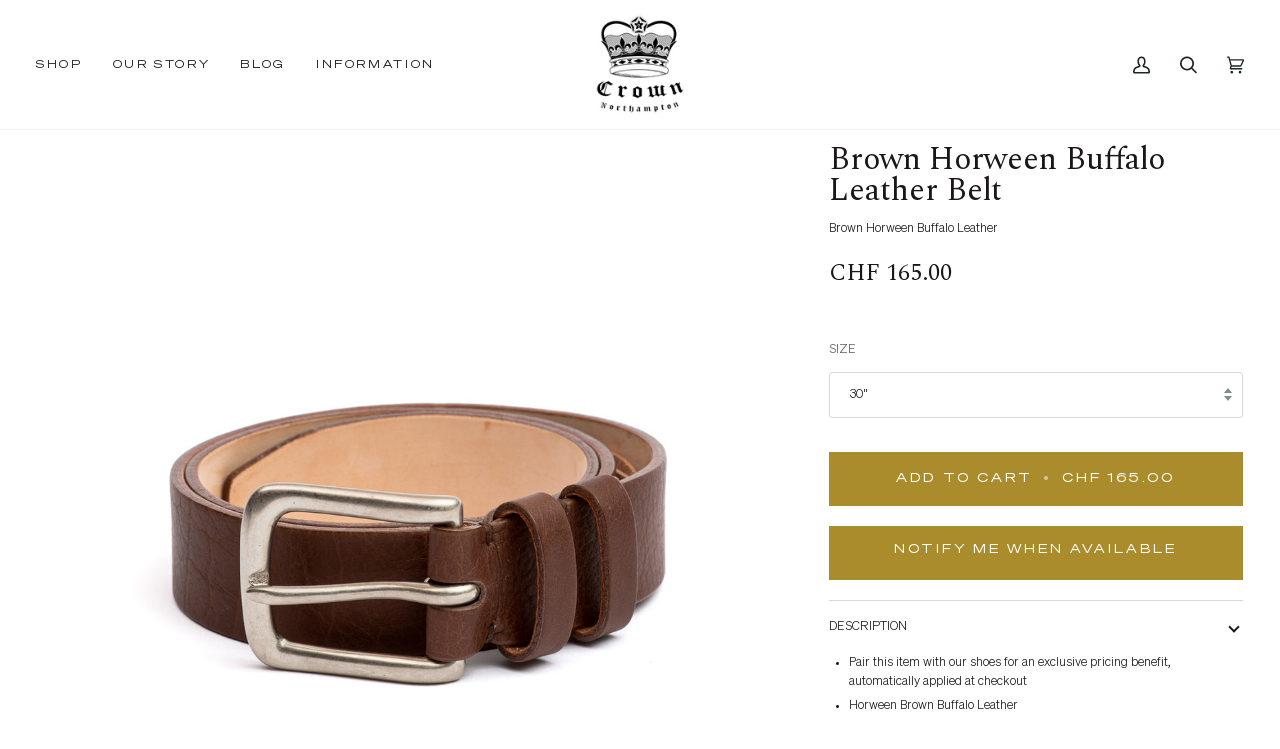

--- FILE ---
content_type: text/html; charset=utf-8
request_url: https://crownnorthampton.com/en-ch/products/brown-horween-buffalo-leather-belt
body_size: 45649
content:
<!doctype html>




<html class="no-js" lang="en" ><head>
  <script src="//d1liekpayvooaz.cloudfront.net/apps/customizery/customizery.js?shop=crownnorthampton-store.myshopify.com"></script>
  


	<!-- Added by AVADA SEO Suite -->
	









	<!-- /Added by AVADA SEO Suite -->
  <meta charset="utf-8">
  <meta http-equiv="X-UA-Compatible" content="IE=edge,chrome=1">
  <meta name="viewport" content="width=device-width,initial-scale=1,viewport-fit=cover">
  <meta name="theme-color" content="#22453c"><link rel="canonical" href="https://crownnorthampton.com/en-ch/products/brown-horween-buffalo-leather-belt"><!-- ======================= Pipeline Theme V6.5.0 ========================= -->

  <!-- Google Tag Manager -->
<script>(function(w,d,s,l,i){w[l]=w[l]||[];w[l].push({'gtm.start':
new Date().getTime(),event:'gtm.js'});var f=d.getElementsByTagName(s)[0],
j=d.createElement(s),dl=l!='dataLayer'?'&l='+l:'';j.async=true;j.src=
'https://www.googletagmanager.com/gtm.js?id='+i+dl;f.parentNode.insertBefore(j,f);
})(window,document,'script','dataLayer','GTM-WF5XPKHQ');</script>
<!-- End Google Tag Manager -->

  <link rel="preconnect" href="https://cdn.shopify.com" crossorigin>
  <link rel="preconnect" href="https://fonts.shopify.com" crossorigin>
  <link rel="preconnect" href="https://monorail-edge.shopifysvc.com" crossorigin>


  <link rel="preload" href="//crownnorthampton.com/cdn/shop/t/68/assets/lazysizes.js?v=111431644619468174291682168709" as="script">
  <link rel="preload" href="//crownnorthampton.com/cdn/shop/t/68/assets/vendor.js?v=131139509784942254651682168709" as="script">
  <link rel="preload" href="//crownnorthampton.com/cdn/shop/t/68/assets/theme.js?v=55005270439858887571682168709" as="script">
  <link rel="preload" href="//crownnorthampton.com/cdn/shop/t/68/assets/theme.css?v=46068976975420784901747991171" as="style"><link rel="shortcut icon" href="//crownnorthampton.com/cdn/shop/files/Blue_Patch_-_resized_253_x_253_8fbc53b0-678f-4811-a95c-75650635968f_32x32.png?v=1634753475" type="image/png"><!-- Title and description ================================================ -->
  
  <title>
    

    Brown Horween Buffalo Leather Belt
&ndash; Crown Northampton

  </title><meta name="description" content="Horween Brown Buffalo Leather Hand stitching detail on buckle and belt loops. Lined with Nubuck leather English-made antique nickel buckle. Available in sizes 30”-44” 35mm width, 3mm thickness.">
  <!-- /snippets/social-meta-tags.liquid --><meta property="og:site_name" content="Crown Northampton">
<meta property="og:url" content="https://crownnorthampton.com/en-ch/products/brown-horween-buffalo-leather-belt">
<meta property="og:title" content="Brown Horween Buffalo Leather Belt">
<meta property="og:type" content="product">
<meta property="og:description" content="Horween Brown Buffalo Leather Hand stitching detail on buckle and belt loops. Lined with Nubuck leather English-made antique nickel buckle. Available in sizes 30”-44” 35mm width, 3mm thickness."><meta property="og:price:amount" content="165.00">
  <meta property="og:price:currency" content="GBP">
      <meta property="og:image" content="http://crownnorthampton.com/cdn/shop/files/ADN7834_edited.jpg?v=1706807535">
      <meta property="og:image:secure_url" content="https://crownnorthampton.com/cdn/shop/files/ADN7834_edited.jpg?v=1706807535">
      <meta property="og:image:height" content="3000">
      <meta property="og:image:width" content="3000">
      <meta property="og:image" content="http://crownnorthampton.com/cdn/shop/files/ADN7809.jpg?v=1706807535">
      <meta property="og:image:secure_url" content="https://crownnorthampton.com/cdn/shop/files/ADN7809.jpg?v=1706807535">
      <meta property="og:image:height" content="1500">
      <meta property="og:image:width" content="1500">
      <meta property="og:image" content="http://crownnorthampton.com/cdn/shop/files/ADN7843.jpg?v=1706807535">
      <meta property="og:image:secure_url" content="https://crownnorthampton.com/cdn/shop/files/ADN7843.jpg?v=1706807535">
      <meta property="og:image:height" content="1500">
      <meta property="og:image:width" content="1500">
<meta property="twitter:image" content="http://crownnorthampton.com/cdn/shop/files/ADN7834_edited_1200x1200.jpg?v=1706807535">

<meta name="twitter:site" content="@">
<meta name="twitter:card" content="summary_large_image">
<meta name="twitter:title" content="Brown Horween Buffalo Leather Belt">
<meta name="twitter:description" content="Horween Brown Buffalo Leather Hand stitching detail on buckle and belt loops. Lined with Nubuck leather English-made antique nickel buckle. Available in sizes 30”-44” 35mm width, 3mm thickness."><!-- CSS ================================================================== -->

  <link href="//crownnorthampton.com/cdn/shop/t/68/assets/font-settings.css?v=128945605053790531501762185808" rel="stylesheet" type="text/css" media="all" />

  <!-- /snippets/css-variables.liquid -->


<style data-shopify>

:root {
/* ================ Layout Variables ================ */






--LAYOUT-WIDTH: 1450px;
--LAYOUT-GUTTER: 20px;
--LAYOUT-GUTTER-OFFSET: -20px;
--NAV-GUTTER: 15px;
--LAYOUT-OUTER: 36px;

/* ================ Product video ================ */

--COLOR-VIDEO-BG: #f2f2f2;


/* ================ Color Variables ================ */

/* === Backgrounds ===*/
--COLOR-BG: #ffffff;
--COLOR-BG-ACCENT: #f8f0e7;

/* === Text colors ===*/
--COLOR-TEXT-DARK: #1c1717;
--COLOR-TEXT: #404040;
--COLOR-TEXT-LIGHT: #797979;

/* === Bright color ===*/
--COLOR-PRIMARY: #aa8c2c;
--COLOR-PRIMARY-HOVER: #785f12;
--COLOR-PRIMARY-FADE: rgba(170, 140, 44, 0.05);
--COLOR-PRIMARY-FADE-HOVER: rgba(170, 140, 44, 0.1);--COLOR-PRIMARY-OPPOSITE: #ffffff;

/* === Secondary/link Color ===*/
--COLOR-SECONDARY: #22453c;
--COLOR-SECONDARY-HOVER: #071410;
--COLOR-SECONDARY-FADE: rgba(34, 69, 60, 0.05);
--COLOR-SECONDARY-FADE-HOVER: rgba(34, 69, 60, 0.1);--COLOR-SECONDARY-OPPOSITE: #ffffff;

/* === Shades of grey ===*/
--COLOR-A5:  rgba(64, 64, 64, 0.05);
--COLOR-A10: rgba(64, 64, 64, 0.1);
--COLOR-A20: rgba(64, 64, 64, 0.2);
--COLOR-A35: rgba(64, 64, 64, 0.35);
--COLOR-A50: rgba(64, 64, 64, 0.5);
--COLOR-A80: rgba(64, 64, 64, 0.8);
--COLOR-A90: rgba(64, 64, 64, 0.9);
--COLOR-A95: rgba(64, 64, 64, 0.95);


/* ================ Inverted Color Variables ================ */

--INVERSE-BG: #343435;
--INVERSE-BG-ACCENT: #222324;

/* === Text colors ===*/
--INVERSE-TEXT-DARK: #ffffff;
--INVERSE-TEXT: #ffffff;
--INVERSE-TEXT-LIGHT: #c2c2c2;

/* === Bright color ===*/
--INVERSE-PRIMARY: #ffe5da;
--INVERSE-PRIMARY-HOVER: #ffaf8e;
--INVERSE-PRIMARY-FADE: rgba(255, 229, 218, 0.05);
--INVERSE-PRIMARY-FADE-HOVER: rgba(255, 229, 218, 0.1);--INVERSE-PRIMARY-OPPOSITE: #000000;


/* === Second Color ===*/
--INVERSE-SECONDARY: #dff3fd;
--INVERSE-SECONDARY-HOVER: #91dbff;
--INVERSE-SECONDARY-FADE: rgba(223, 243, 253, 0.05);
--INVERSE-SECONDARY-FADE-HOVER: rgba(223, 243, 253, 0.1);--INVERSE-SECONDARY-OPPOSITE: #000000;


/* === Shades of grey ===*/
--INVERSE-A5:  rgba(255, 255, 255, 0.05);
--INVERSE-A10: rgba(255, 255, 255, 0.1);
--INVERSE-A20: rgba(255, 255, 255, 0.2);
--INVERSE-A35: rgba(255, 255, 255, 0.3);
--INVERSE-A80: rgba(255, 255, 255, 0.8);
--INVERSE-A90: rgba(255, 255, 255, 0.9);
--INVERSE-A95: rgba(255, 255, 255, 0.95);


/* ================ Bright Color Variables ================ */

--BRIGHT-BG: #e7caac;
--BRIGHT-BG-ACCENT: #ff4b00;

/* === Text colors ===*/
--BRIGHT-TEXT-DARK: #a1a1a1;
--BRIGHT-TEXT: #616161;
--BRIGHT-TEXT-LIGHT: #898178;

/* === Bright color ===*/
--BRIGHT-PRIMARY: #ff4b00;
--BRIGHT-PRIMARY-HOVER: #b33500;
--BRIGHT-PRIMARY-FADE: rgba(255, 75, 0, 0.05);
--BRIGHT-PRIMARY-FADE-HOVER: rgba(255, 75, 0, 0.1);--BRIGHT-PRIMARY-OPPOSITE: #000000;


/* === Second Color ===*/
--BRIGHT-SECONDARY: #3f9f85;
--BRIGHT-SECONDARY-HOVER: #1e735c;
--BRIGHT-SECONDARY-FADE: rgba(63, 159, 133, 0.05);
--BRIGHT-SECONDARY-FADE-HOVER: rgba(63, 159, 133, 0.1);--BRIGHT-SECONDARY-OPPOSITE: #000000;


/* === Shades of grey ===*/
--BRIGHT-A5:  rgba(97, 97, 97, 0.05);
--BRIGHT-A10: rgba(97, 97, 97, 0.1);
--BRIGHT-A20: rgba(97, 97, 97, 0.2);
--BRIGHT-A35: rgba(97, 97, 97, 0.3);
--BRIGHT-A80: rgba(97, 97, 97, 0.8);
--BRIGHT-A90: rgba(97, 97, 97, 0.9);
--BRIGHT-A95: rgba(97, 97, 97, 0.95);


/* === Account Bar ===*/
--COLOR-ANNOUNCEMENT-BG: #aa8c2c;
--COLOR-ANNOUNCEMENT-TEXT: #fffcf9;

/* === Nav and dropdown link background ===*/
--COLOR-NAV: #ffffff;
--COLOR-NAV-TEXT: #1d2523;
--COLOR-NAV-TEXT-DARK: #000000;
--COLOR-NAV-TEXT-LIGHT: #616665;
--COLOR-NAV-BORDER: #f8f0e7;
--COLOR-NAV-A10: rgba(29, 37, 35, 0.1);
--COLOR-NAV-A50: rgba(29, 37, 35, 0.5);
--COLOR-HIGHLIGHT-LINK: #d2815f;

/* === Site Footer ===*/
--COLOR-FOOTER-BG: #f7f7f7;
--COLOR-FOOTER-TEXT: #343435;
--COLOR-FOOTER-A5: rgba(52, 52, 53, 0.05);
--COLOR-FOOTER-A15: rgba(52, 52, 53, 0.15);
--COLOR-FOOTER-A90: rgba(52, 52, 53, 0.9);

/* === Sub-Footer ===*/
--COLOR-SUB-FOOTER-BG: #ffffff;
--COLOR-SUB-FOOTER-TEXT: #343435;
--COLOR-SUB-FOOTER-A5: rgba(52, 52, 53, 0.05);
--COLOR-SUB-FOOTER-A15: rgba(52, 52, 53, 0.15);
--COLOR-SUB-FOOTER-A90: rgba(52, 52, 53, 0.9);

/* === Products ===*/
--PRODUCT-GRID-ASPECT-RATIO: 100%;

/* === Product badges ===*/
--COLOR-BADGE: #ffffff;
--COLOR-BADGE-TEXT: #656565;
--COLOR-BADGE-TEXT-HOVER: #8b8b8b;
--COLOR-BADGE-HAIRLINE: #f7f7f7;

/* === Product item slider ===*/--COLOR-PRODUCT-SLIDER: #ffffff;--COLOR-PRODUCT-SLIDER-OPPOSITE: rgba(13, 13, 13, 0.06);/* === disabled form colors ===*/
--COLOR-DISABLED-BG: #ececec;
--COLOR-DISABLED-TEXT: #bcbcbc;

--INVERSE-DISABLED-BG: #484849;
--INVERSE-DISABLED-TEXT: #7b7b7c;

/* === Button Radius === */
--BUTTON-RADIUS: 0px;


/* ================ Typography ================ */

--FONT-STACK-BODY: Roboto, sans-serif;
--FONT-STYLE-BODY: normal;
--FONT-WEIGHT-BODY: 400;
--FONT-WEIGHT-BODY-BOLD: 500;
--FONT-ADJUST-BODY: 0.85;

--FONT-STACK-HEADING: Helvetica, Arial, sans-serif;
--FONT-STYLE-HEADING: normal;
--FONT-WEIGHT-HEADING: 400;
--FONT-WEIGHT-HEADING-BOLD: 700;
--FONT-ADJUST-HEADING: 0.8;

  --FONT-HEADING-SPACE: normal;
  --FONT-HEADING-CAPS: none;


--FONT-STACK-ACCENT: Roboto, Arial, sans-serif;
--FONT-STYLE-ACCENT: normal;
--FONT-WEIGHT-ACCENT: 400;
--FONT-WEIGHT-ACCENT-BOLD: 500;
--FONT-ADJUST-ACCENT: 1.0;
--FONT-SPACING-ACCENT: 1px;

--FONT-STACK-NAV: Roboto, sans-serif;
--FONT-STYLE-NAV: normal;
--FONT-ADJUST-NAV: 1.0;

--FONT-WEIGHT-NAV: 400;
--FONT-WEIGHT-NAV-BOLD: 500;


--ICO-SELECT: url('//crownnorthampton.com/cdn/shop/t/68/assets/ico-select.svg?v=9688913404546348491682168709');

/* ================ Photo correction ================ */
--PHOTO-CORRECTION: 100%;


  <!-- /snippets/css-variables-contrast.liquid -->



--COLOR-TEXT-DARK: #000000;
--COLOR-TEXT:#1c1717;
--COLOR-TEXT-LIGHT: #404040;

--INVERSE-TEXT-DARK: #ffffff;
--INVERSE-TEXT: #ffffff;
--INVERSE-TEXT-LIGHT: #ffffff;


}

</style>


  <link href="//crownnorthampton.com/cdn/shop/t/68/assets/theme.css?v=46068976975420784901747991171" rel="stylesheet" type="text/css" media="all" />

  <script>
    document.documentElement.className = document.documentElement.className.replace('no-js', 'js');

    
      document.documentElement.classList.add('aos-initialized');let root = '/en-ch';
    if (root[root.length - 1] !== '/') {
      root = `${root}/`;
    }
    var theme = {
      routes: {
        root_url: root,
        cart: '/en-ch/cart',
        cart_add_url: '/en-ch/cart/add',
        product_recommendations_url: '/en-ch/recommendations/products',
        account_addresses_url: '/en-ch/account/addresses'
      },
      state: {
        cartOpen: null,
      },
      sizes: {
        small: 480,
        medium: 768,
        large: 1100,
        widescreen: 1400
      },
      keyboardKeys: {
        TAB: 9,
        ENTER: 13,
        ESCAPE: 27,
        SPACE: 32,
        LEFTARROW: 37,
        RIGHTARROW: 39
      },
      assets: {
        photoswipe: '//crownnorthampton.com/cdn/shop/t/68/assets/photoswipe.js?v=162613001030112971491682168709',
        smoothscroll: '//crownnorthampton.com/cdn/shop/t/68/assets/smoothscroll.js?v=37906625415260927261682168709',
        swatches: '//crownnorthampton.com/cdn/shop/t/68/assets/swatches.json?v=154940297821828866241682168709',
        noImage: '//crownnorthampton.com/cdn/shopifycloud/storefront/assets/no-image-2048-a2addb12.gif',
        base: '//crownnorthampton.com/cdn/shop/t/68/assets/'
      },
      strings: {
        swatchesKey: "Color, Colour",
        addToCart: "Add to Cart",
        estimateShipping: "Estimate shipping",
        noShippingAvailable: "We do not ship to this destination.",
        free: "Free",
        from: "From",
        preOrder: "Pre-order",
        soldOut: "Sold Out",
        sale: "Offer",
        subscription: "Subscription",
        unavailable: "Unavailable",
        unitPrice: "Unit price",
        unitPriceSeparator: "per",
        stockout: "All available stock is in cart",
        products: "Products",
        pages: "Pages",
        collections: "Collections",
        resultsFor: "Results for",
        noResultsFor: "No results for",
        articles: "Articles",
        successMessage: "Link copied to clipboard",
      },
      settings: {
        badge_sale_type: "dollar",
        search_products: true,
        search_collections: true,
        search_pages: true,
        search_articles: true,
        animate_hover: true,
        animate_scroll: true,
        show_locale_desktop: null,
        show_locale_mobile: null,
        show_currency_desktop: null,
        show_currency_mobile: null,
        currency_select_type: "country",
        currency_code_enable: false,
        excluded_collections_strict: ["all"," frontpage"],
        excluded_collections: ["sibling"]
      },
      info: {
        name: 'pipeline'
      },
      version: '6.5.0',
      moneyFormat: "CHF {{amount}}",
      shopCurrency: "GBP",
      currencyCode: "CHF"
    }
    let windowInnerHeight = window.innerHeight;
    document.documentElement.style.setProperty('--full-screen', `${windowInnerHeight}px`);
    document.documentElement.style.setProperty('--three-quarters', `${windowInnerHeight * 0.75}px`);
    document.documentElement.style.setProperty('--two-thirds', `${windowInnerHeight * 0.66}px`);
    document.documentElement.style.setProperty('--one-half', `${windowInnerHeight * 0.5}px`);
    document.documentElement.style.setProperty('--one-third', `${windowInnerHeight * 0.33}px`);
    document.documentElement.style.setProperty('--one-fifth', `${windowInnerHeight * 0.2}px`);

    window.lazySizesConfig = window.lazySizesConfig || {};
    window.lazySizesConfig.loadHidden = false;
    window.isRTL = document.documentElement.getAttribute('dir') === 'rtl';
  </script><!-- Theme Javascript ============================================================== -->
  <script src="//crownnorthampton.com/cdn/shop/t/68/assets/lazysizes.js?v=111431644619468174291682168709" async="async"></script>
  <script src="//crownnorthampton.com/cdn/shop/t/68/assets/vendor.js?v=131139509784942254651682168709" defer="defer"></script>
  <script src="//crownnorthampton.com/cdn/shop/t/68/assets/theme.js?v=55005270439858887571682168709" defer="defer"></script>

  <script>
    (function () {
      function onPageShowEvents() {
        if ('requestIdleCallback' in window) {
          requestIdleCallback(initCartEvent, { timeout: 500 })
        } else {
          initCartEvent()
        }
        function initCartEvent(){
          window.fetch(window.theme.routes.cart + '.js')
          .then((response) => {
            if(!response.ok){
              throw {status: response.statusText};
            }
            return response.json();
          })
          .then((response) => {
            document.dispatchEvent(new CustomEvent('theme:cart:change', {
              detail: {
                cart: response,
              },
              bubbles: true,
            }));
            return response;
          })
          .catch((e) => {
            console.error(e);
          });
        }
      };
      window.onpageshow = onPageShowEvents;
    })();
  </script>

  <script type="text/javascript">
    if (window.MSInputMethodContext && document.documentMode) {
      var scripts = document.getElementsByTagName('script')[0];
      var polyfill = document.createElement("script");
      polyfill.defer = true;
      polyfill.src = "//crownnorthampton.com/cdn/shop/t/68/assets/ie11.js?v=144489047535103983231682168709";

      scripts.parentNode.insertBefore(polyfill, scripts);
    }
  </script>

  <!-- Shopify app scripts =========================================================== -->
  <script>window.performance && window.performance.mark && window.performance.mark('shopify.content_for_header.start');</script><meta name="google-site-verification" content="zG7ATjqw-fCNVh1m1GFSWHf1SLIHRSUel34yU1nXrsI">
<meta id="shopify-digital-wallet" name="shopify-digital-wallet" content="/15799205/digital_wallets/dialog">
<meta name="shopify-checkout-api-token" content="cfc9280164ed7ccbc23871036ca56bfc">
<meta id="in-context-paypal-metadata" data-shop-id="15799205" data-venmo-supported="false" data-environment="production" data-locale="en_US" data-paypal-v4="true" data-currency="CHF">
<link rel="alternate" hreflang="x-default" href="https://crownnorthampton.com/products/brown-horween-buffalo-leather-belt">
<link rel="alternate" hreflang="en-DE" href="https://crownnorthampton.com/en-de/products/brown-horween-buffalo-leather-belt">
<link rel="alternate" hreflang="en-US" href="https://crownnorthampton.com/en-us/products/brown-horween-buffalo-leather-belt">
<link rel="alternate" hreflang="en-AU" href="https://crownnorthampton.com/en-au/products/brown-horween-buffalo-leather-belt">
<link rel="alternate" hreflang="en-IE" href="https://crownnorthampton.com/en-ie/products/brown-horween-buffalo-leather-belt">
<link rel="alternate" hreflang="en-FR" href="https://crownnorthampton.com/en-fr/products/brown-horween-buffalo-leather-belt">
<link rel="alternate" hreflang="en-CH" href="https://crownnorthampton.com/en-ch/products/brown-horween-buffalo-leather-belt">
<link rel="alternate" hreflang="en-NL" href="https://crownnorthampton.com/en-nl/products/brown-horween-buffalo-leather-belt">
<link rel="alternate" hreflang="en-IT" href="https://crownnorthampton.com/en-it/products/brown-horween-buffalo-leather-belt">
<link rel="alternate" hreflang="en-NO" href="https://crownnorthampton.com/en-no/products/brown-horween-buffalo-leather-belt">
<link rel="alternate" hreflang="en-ES" href="https://crownnorthampton.com/en-es/products/brown-horween-buffalo-leather-belt">
<link rel="alternate" hreflang="en-AE" href="https://crownnorthampton.com/en-ae/products/brown-horween-buffalo-leather-belt">
<link rel="alternate" hreflang="en-BE" href="https://crownnorthampton.com/en-be/products/brown-horween-buffalo-leather-belt">
<link rel="alternate" hreflang="en-CA" href="https://crownnorthampton.com/en-ca/products/brown-horween-buffalo-leather-belt">
<link rel="alternate" hreflang="en-DK" href="https://crownnorthampton.com/en-dk/products/brown-horween-buffalo-leather-belt">
<link rel="alternate" hreflang="en-HK" href="https://crownnorthampton.com/en-hk/products/brown-horween-buffalo-leather-belt">
<link rel="alternate" hreflang="en-JP" href="https://crownnorthampton.com/en-jp/products/brown-horween-buffalo-leather-belt">
<link rel="alternate" hreflang="en-NZ" href="https://crownnorthampton.com/en-nz/products/brown-horween-buffalo-leather-belt">
<link rel="alternate" hreflang="en-SG" href="https://crownnorthampton.com/en-sg/products/brown-horween-buffalo-leather-belt">
<link rel="alternate" hreflang="en-SE" href="https://crownnorthampton.com/en-se/products/brown-horween-buffalo-leather-belt">
<link rel="alternate" hreflang="en-CN" href="https://crownnorthampton.com/en-cn/products/brown-horween-buffalo-leather-belt">
<link rel="alternate" hreflang="en-IS" href="https://crownnorthampton.com/en-is/products/brown-horween-buffalo-leather-belt">
<link rel="alternate" hreflang="en-GB" href="https://crownnorthampton.com/products/brown-horween-buffalo-leather-belt">
<link rel="alternate" type="application/json+oembed" href="https://crownnorthampton.com/en-ch/products/brown-horween-buffalo-leather-belt.oembed">
<script async="async" src="/checkouts/internal/preloads.js?locale=en-CH"></script>
<link rel="preconnect" href="https://shop.app" crossorigin="anonymous">
<script async="async" src="https://shop.app/checkouts/internal/preloads.js?locale=en-CH&shop_id=15799205" crossorigin="anonymous"></script>
<script id="apple-pay-shop-capabilities" type="application/json">{"shopId":15799205,"countryCode":"GB","currencyCode":"CHF","merchantCapabilities":["supports3DS"],"merchantId":"gid:\/\/shopify\/Shop\/15799205","merchantName":"Crown Northampton","requiredBillingContactFields":["postalAddress","email","phone"],"requiredShippingContactFields":["postalAddress","email","phone"],"shippingType":"shipping","supportedNetworks":["visa","maestro","masterCard","amex","discover","elo"],"total":{"type":"pending","label":"Crown Northampton","amount":"1.00"},"shopifyPaymentsEnabled":true,"supportsSubscriptions":true}</script>
<script id="shopify-features" type="application/json">{"accessToken":"cfc9280164ed7ccbc23871036ca56bfc","betas":["rich-media-storefront-analytics"],"domain":"crownnorthampton.com","predictiveSearch":true,"shopId":15799205,"locale":"en"}</script>
<script>var Shopify = Shopify || {};
Shopify.shop = "crownnorthampton-store.myshopify.com";
Shopify.locale = "en";
Shopify.currency = {"active":"CHF","rate":"1.0837194"};
Shopify.country = "CH";
Shopify.theme = {"name":"Cart Drawer added code 22April23","id":137020932314,"schema_name":"Pipeline","schema_version":"6.5.0","theme_store_id":739,"role":"main"};
Shopify.theme.handle = "null";
Shopify.theme.style = {"id":null,"handle":null};
Shopify.cdnHost = "crownnorthampton.com/cdn";
Shopify.routes = Shopify.routes || {};
Shopify.routes.root = "/en-ch/";</script>
<script type="module">!function(o){(o.Shopify=o.Shopify||{}).modules=!0}(window);</script>
<script>!function(o){function n(){var o=[];function n(){o.push(Array.prototype.slice.apply(arguments))}return n.q=o,n}var t=o.Shopify=o.Shopify||{};t.loadFeatures=n(),t.autoloadFeatures=n()}(window);</script>
<script>
  window.ShopifyPay = window.ShopifyPay || {};
  window.ShopifyPay.apiHost = "shop.app\/pay";
  window.ShopifyPay.redirectState = null;
</script>
<script id="shop-js-analytics" type="application/json">{"pageType":"product"}</script>
<script defer="defer" async type="module" src="//crownnorthampton.com/cdn/shopifycloud/shop-js/modules/v2/client.init-shop-cart-sync_BT-GjEfc.en.esm.js"></script>
<script defer="defer" async type="module" src="//crownnorthampton.com/cdn/shopifycloud/shop-js/modules/v2/chunk.common_D58fp_Oc.esm.js"></script>
<script defer="defer" async type="module" src="//crownnorthampton.com/cdn/shopifycloud/shop-js/modules/v2/chunk.modal_xMitdFEc.esm.js"></script>
<script type="module">
  await import("//crownnorthampton.com/cdn/shopifycloud/shop-js/modules/v2/client.init-shop-cart-sync_BT-GjEfc.en.esm.js");
await import("//crownnorthampton.com/cdn/shopifycloud/shop-js/modules/v2/chunk.common_D58fp_Oc.esm.js");
await import("//crownnorthampton.com/cdn/shopifycloud/shop-js/modules/v2/chunk.modal_xMitdFEc.esm.js");

  window.Shopify.SignInWithShop?.initShopCartSync?.({"fedCMEnabled":true,"windoidEnabled":true});

</script>
<script>
  window.Shopify = window.Shopify || {};
  if (!window.Shopify.featureAssets) window.Shopify.featureAssets = {};
  window.Shopify.featureAssets['shop-js'] = {"shop-cart-sync":["modules/v2/client.shop-cart-sync_DZOKe7Ll.en.esm.js","modules/v2/chunk.common_D58fp_Oc.esm.js","modules/v2/chunk.modal_xMitdFEc.esm.js"],"init-fed-cm":["modules/v2/client.init-fed-cm_B6oLuCjv.en.esm.js","modules/v2/chunk.common_D58fp_Oc.esm.js","modules/v2/chunk.modal_xMitdFEc.esm.js"],"shop-cash-offers":["modules/v2/client.shop-cash-offers_D2sdYoxE.en.esm.js","modules/v2/chunk.common_D58fp_Oc.esm.js","modules/v2/chunk.modal_xMitdFEc.esm.js"],"shop-login-button":["modules/v2/client.shop-login-button_QeVjl5Y3.en.esm.js","modules/v2/chunk.common_D58fp_Oc.esm.js","modules/v2/chunk.modal_xMitdFEc.esm.js"],"pay-button":["modules/v2/client.pay-button_DXTOsIq6.en.esm.js","modules/v2/chunk.common_D58fp_Oc.esm.js","modules/v2/chunk.modal_xMitdFEc.esm.js"],"shop-button":["modules/v2/client.shop-button_DQZHx9pm.en.esm.js","modules/v2/chunk.common_D58fp_Oc.esm.js","modules/v2/chunk.modal_xMitdFEc.esm.js"],"avatar":["modules/v2/client.avatar_BTnouDA3.en.esm.js"],"init-windoid":["modules/v2/client.init-windoid_CR1B-cfM.en.esm.js","modules/v2/chunk.common_D58fp_Oc.esm.js","modules/v2/chunk.modal_xMitdFEc.esm.js"],"init-shop-for-new-customer-accounts":["modules/v2/client.init-shop-for-new-customer-accounts_C_vY_xzh.en.esm.js","modules/v2/client.shop-login-button_QeVjl5Y3.en.esm.js","modules/v2/chunk.common_D58fp_Oc.esm.js","modules/v2/chunk.modal_xMitdFEc.esm.js"],"init-shop-email-lookup-coordinator":["modules/v2/client.init-shop-email-lookup-coordinator_BI7n9ZSv.en.esm.js","modules/v2/chunk.common_D58fp_Oc.esm.js","modules/v2/chunk.modal_xMitdFEc.esm.js"],"init-shop-cart-sync":["modules/v2/client.init-shop-cart-sync_BT-GjEfc.en.esm.js","modules/v2/chunk.common_D58fp_Oc.esm.js","modules/v2/chunk.modal_xMitdFEc.esm.js"],"shop-toast-manager":["modules/v2/client.shop-toast-manager_DiYdP3xc.en.esm.js","modules/v2/chunk.common_D58fp_Oc.esm.js","modules/v2/chunk.modal_xMitdFEc.esm.js"],"init-customer-accounts":["modules/v2/client.init-customer-accounts_D9ZNqS-Q.en.esm.js","modules/v2/client.shop-login-button_QeVjl5Y3.en.esm.js","modules/v2/chunk.common_D58fp_Oc.esm.js","modules/v2/chunk.modal_xMitdFEc.esm.js"],"init-customer-accounts-sign-up":["modules/v2/client.init-customer-accounts-sign-up_iGw4briv.en.esm.js","modules/v2/client.shop-login-button_QeVjl5Y3.en.esm.js","modules/v2/chunk.common_D58fp_Oc.esm.js","modules/v2/chunk.modal_xMitdFEc.esm.js"],"shop-follow-button":["modules/v2/client.shop-follow-button_CqMgW2wH.en.esm.js","modules/v2/chunk.common_D58fp_Oc.esm.js","modules/v2/chunk.modal_xMitdFEc.esm.js"],"checkout-modal":["modules/v2/client.checkout-modal_xHeaAweL.en.esm.js","modules/v2/chunk.common_D58fp_Oc.esm.js","modules/v2/chunk.modal_xMitdFEc.esm.js"],"shop-login":["modules/v2/client.shop-login_D91U-Q7h.en.esm.js","modules/v2/chunk.common_D58fp_Oc.esm.js","modules/v2/chunk.modal_xMitdFEc.esm.js"],"lead-capture":["modules/v2/client.lead-capture_BJmE1dJe.en.esm.js","modules/v2/chunk.common_D58fp_Oc.esm.js","modules/v2/chunk.modal_xMitdFEc.esm.js"],"payment-terms":["modules/v2/client.payment-terms_Ci9AEqFq.en.esm.js","modules/v2/chunk.common_D58fp_Oc.esm.js","modules/v2/chunk.modal_xMitdFEc.esm.js"]};
</script>
<script>(function() {
  var isLoaded = false;
  function asyncLoad() {
    if (isLoaded) return;
    isLoaded = true;
    var urls = ["https:\/\/seo.apps.avada.io\/avada-seo-installed.js?shop=crownnorthampton-store.myshopify.com","https:\/\/config.gorgias.chat\/bundle-loader\/01GYCCN1N9SYCP97RH05SQXA4A?source=shopify1click\u0026shop=crownnorthampton-store.myshopify.com","https:\/\/tools.luckyorange.com\/core\/lo.js?site-id=d390a76d\u0026shop=crownnorthampton-store.myshopify.com","https:\/\/cdn.nfcube.com\/instafeed-28d3aeeb4766cb772b5c506e90be4109.js?shop=crownnorthampton-store.myshopify.com","https:\/\/cdn.giftcardpro.app\/build\/storefront\/storefront.js?shop=crownnorthampton-store.myshopify.com","\/\/d1liekpayvooaz.cloudfront.net\/apps\/customizery\/customizery.js?shop=crownnorthampton-store.myshopify.com","https:\/\/cdn.9gtb.com\/loader.js?g_cvt_id=624f2b93-f5e6-420f-a9c5-e913b668df95\u0026shop=crownnorthampton-store.myshopify.com"];
    for (var i = 0; i < urls.length; i++) {
      var s = document.createElement('script');
      s.type = 'text/javascript';
      s.async = true;
      s.src = urls[i];
      var x = document.getElementsByTagName('script')[0];
      x.parentNode.insertBefore(s, x);
    }
  };
  if(window.attachEvent) {
    window.attachEvent('onload', asyncLoad);
  } else {
    window.addEventListener('load', asyncLoad, false);
  }
})();</script>
<script id="__st">var __st={"a":15799205,"offset":0,"reqid":"d0960dd1-1f89-480e-aa78-0ba56343fbe8-1769462618","pageurl":"crownnorthampton.com\/en-ch\/products\/brown-horween-buffalo-leather-belt","u":"8bb4a7396ce1","p":"product","rtyp":"product","rid":8177831379162};</script>
<script>window.ShopifyPaypalV4VisibilityTracking = true;</script>
<script id="captcha-bootstrap">!function(){'use strict';const t='contact',e='account',n='new_comment',o=[[t,t],['blogs',n],['comments',n],[t,'customer']],c=[[e,'customer_login'],[e,'guest_login'],[e,'recover_customer_password'],[e,'create_customer']],r=t=>t.map((([t,e])=>`form[action*='/${t}']:not([data-nocaptcha='true']) input[name='form_type'][value='${e}']`)).join(','),a=t=>()=>t?[...document.querySelectorAll(t)].map((t=>t.form)):[];function s(){const t=[...o],e=r(t);return a(e)}const i='password',u='form_key',d=['recaptcha-v3-token','g-recaptcha-response','h-captcha-response',i],f=()=>{try{return window.sessionStorage}catch{return}},m='__shopify_v',_=t=>t.elements[u];function p(t,e,n=!1){try{const o=window.sessionStorage,c=JSON.parse(o.getItem(e)),{data:r}=function(t){const{data:e,action:n}=t;return t[m]||n?{data:e,action:n}:{data:t,action:n}}(c);for(const[e,n]of Object.entries(r))t.elements[e]&&(t.elements[e].value=n);n&&o.removeItem(e)}catch(o){console.error('form repopulation failed',{error:o})}}const l='form_type',E='cptcha';function T(t){t.dataset[E]=!0}const w=window,h=w.document,L='Shopify',v='ce_forms',y='captcha';let A=!1;((t,e)=>{const n=(g='f06e6c50-85a8-45c8-87d0-21a2b65856fe',I='https://cdn.shopify.com/shopifycloud/storefront-forms-hcaptcha/ce_storefront_forms_captcha_hcaptcha.v1.5.2.iife.js',D={infoText:'Protected by hCaptcha',privacyText:'Privacy',termsText:'Terms'},(t,e,n)=>{const o=w[L][v],c=o.bindForm;if(c)return c(t,g,e,D).then(n);var r;o.q.push([[t,g,e,D],n]),r=I,A||(h.body.append(Object.assign(h.createElement('script'),{id:'captcha-provider',async:!0,src:r})),A=!0)});var g,I,D;w[L]=w[L]||{},w[L][v]=w[L][v]||{},w[L][v].q=[],w[L][y]=w[L][y]||{},w[L][y].protect=function(t,e){n(t,void 0,e),T(t)},Object.freeze(w[L][y]),function(t,e,n,w,h,L){const[v,y,A,g]=function(t,e,n){const i=e?o:[],u=t?c:[],d=[...i,...u],f=r(d),m=r(i),_=r(d.filter((([t,e])=>n.includes(e))));return[a(f),a(m),a(_),s()]}(w,h,L),I=t=>{const e=t.target;return e instanceof HTMLFormElement?e:e&&e.form},D=t=>v().includes(t);t.addEventListener('submit',(t=>{const e=I(t);if(!e)return;const n=D(e)&&!e.dataset.hcaptchaBound&&!e.dataset.recaptchaBound,o=_(e),c=g().includes(e)&&(!o||!o.value);(n||c)&&t.preventDefault(),c&&!n&&(function(t){try{if(!f())return;!function(t){const e=f();if(!e)return;const n=_(t);if(!n)return;const o=n.value;o&&e.removeItem(o)}(t);const e=Array.from(Array(32),(()=>Math.random().toString(36)[2])).join('');!function(t,e){_(t)||t.append(Object.assign(document.createElement('input'),{type:'hidden',name:u})),t.elements[u].value=e}(t,e),function(t,e){const n=f();if(!n)return;const o=[...t.querySelectorAll(`input[type='${i}']`)].map((({name:t})=>t)),c=[...d,...o],r={};for(const[a,s]of new FormData(t).entries())c.includes(a)||(r[a]=s);n.setItem(e,JSON.stringify({[m]:1,action:t.action,data:r}))}(t,e)}catch(e){console.error('failed to persist form',e)}}(e),e.submit())}));const S=(t,e)=>{t&&!t.dataset[E]&&(n(t,e.some((e=>e===t))),T(t))};for(const o of['focusin','change'])t.addEventListener(o,(t=>{const e=I(t);D(e)&&S(e,y())}));const B=e.get('form_key'),M=e.get(l),P=B&&M;t.addEventListener('DOMContentLoaded',(()=>{const t=y();if(P)for(const e of t)e.elements[l].value===M&&p(e,B);[...new Set([...A(),...v().filter((t=>'true'===t.dataset.shopifyCaptcha))])].forEach((e=>S(e,t)))}))}(h,new URLSearchParams(w.location.search),n,t,e,['guest_login'])})(!0,!0)}();</script>
<script integrity="sha256-4kQ18oKyAcykRKYeNunJcIwy7WH5gtpwJnB7kiuLZ1E=" data-source-attribution="shopify.loadfeatures" defer="defer" src="//crownnorthampton.com/cdn/shopifycloud/storefront/assets/storefront/load_feature-a0a9edcb.js" crossorigin="anonymous"></script>
<script crossorigin="anonymous" defer="defer" src="//crownnorthampton.com/cdn/shopifycloud/storefront/assets/shopify_pay/storefront-65b4c6d7.js?v=20250812"></script>
<script data-source-attribution="shopify.dynamic_checkout.dynamic.init">var Shopify=Shopify||{};Shopify.PaymentButton=Shopify.PaymentButton||{isStorefrontPortableWallets:!0,init:function(){window.Shopify.PaymentButton.init=function(){};var t=document.createElement("script");t.src="https://crownnorthampton.com/cdn/shopifycloud/portable-wallets/latest/portable-wallets.en.js",t.type="module",document.head.appendChild(t)}};
</script>
<script data-source-attribution="shopify.dynamic_checkout.buyer_consent">
  function portableWalletsHideBuyerConsent(e){var t=document.getElementById("shopify-buyer-consent"),n=document.getElementById("shopify-subscription-policy-button");t&&n&&(t.classList.add("hidden"),t.setAttribute("aria-hidden","true"),n.removeEventListener("click",e))}function portableWalletsShowBuyerConsent(e){var t=document.getElementById("shopify-buyer-consent"),n=document.getElementById("shopify-subscription-policy-button");t&&n&&(t.classList.remove("hidden"),t.removeAttribute("aria-hidden"),n.addEventListener("click",e))}window.Shopify?.PaymentButton&&(window.Shopify.PaymentButton.hideBuyerConsent=portableWalletsHideBuyerConsent,window.Shopify.PaymentButton.showBuyerConsent=portableWalletsShowBuyerConsent);
</script>
<script data-source-attribution="shopify.dynamic_checkout.cart.bootstrap">document.addEventListener("DOMContentLoaded",(function(){function t(){return document.querySelector("shopify-accelerated-checkout-cart, shopify-accelerated-checkout")}if(t())Shopify.PaymentButton.init();else{new MutationObserver((function(e,n){t()&&(Shopify.PaymentButton.init(),n.disconnect())})).observe(document.body,{childList:!0,subtree:!0})}}));
</script>
<script id='scb4127' type='text/javascript' async='' src='https://crownnorthampton.com/cdn/shopifycloud/privacy-banner/storefront-banner.js'></script><link id="shopify-accelerated-checkout-styles" rel="stylesheet" media="screen" href="https://crownnorthampton.com/cdn/shopifycloud/portable-wallets/latest/accelerated-checkout-backwards-compat.css" crossorigin="anonymous">
<style id="shopify-accelerated-checkout-cart">
        #shopify-buyer-consent {
  margin-top: 1em;
  display: inline-block;
  width: 100%;
}

#shopify-buyer-consent.hidden {
  display: none;
}

#shopify-subscription-policy-button {
  background: none;
  border: none;
  padding: 0;
  text-decoration: underline;
  font-size: inherit;
  cursor: pointer;
}

#shopify-subscription-policy-button::before {
  box-shadow: none;
}

      </style>

<script>window.performance && window.performance.mark && window.performance.mark('shopify.content_for_header.end');</script>
<!-- BEGIN app block: shopify://apps/yeps/blocks/yeps/e514c124-b6d8-42cf-8001-0defa550f08e --><script>
window.YepsID = '019a4ec9-6faa-5d75-d7ef-5c6a21a6f998';

window.YepsData = {"campaigns":[{"id":"019a4ed2-b6ef-7b04-0f4a-820df78ea961","type":"bar","options":{"type":"text","fixed":false,"sticky":false,"closable":true,"closableLeft":false,"closableRight":true,"placement":"top","size":"small","whiteLabel":true,"pushes":true,"removeIframe":true,"defaultStatic":true,"messageType":"marquee","animationType":"left","animationSpeed":91.66666666666666,"theme":{"bg":"#aa8c2c","bg2":null,"bg3":null,"text":"#fffcf9","face":"#ffffff","buttonText":"#1a1a1a","fontSize":null,"padding":null},"textData":{"country":"your country"},"font":{"family":"inherit"},"text":"PRICES INCLUDE DUTIES AND TARIFFS FROM NOVEMBER 3RD","buttonText":"","href":"","linkButton":false,"newTab":false},"query":{"and":[{"timePage":{"gt":0}},{"timeSinceClose":{"gt":86400}},{"timeSinceSuccess":{"gt":0}},{"market":{"eq":"1254457562"}}]}}],"hacks":{"removeIframe":true,"defaultStatic":true}};
window.YepsActive = true;
window.YepsIsolate = true;
window.YepsMigrated = false;

window.YepsContext = {
  locale: 'en',
  marketId: '13619888346',
  currency: 'CHF',
  pageType: 'product',
  productId: '8177831379162',
  
  
  
  productTags: ["belts","brown","horween","horween buffalo"],
  
};
</script>


<!-- END app block --><!-- BEGIN app block: shopify://apps/kutoku/blocks/landing-snippet/0c627994-e30b-4842-9615-e6b83a0f0216 --><!-- Start Kutoku referral snippet -->
<script>

  // URL: https://aftcpsfo.crownnorthampton.com/r/ZLasAb.js
  // HASHID: ZLasAb
  // SUBDOMAIN: aftcpsfo
  // HOST: crownnorthampton.com

  (function(w) {

    w.Kutoku = {
      syncToServer: function(clickId, integration = "kutoku") {
        var script = w.document.createElement("script");
        var params = [
          "url=" + encodeURIComponent(w.location.href),
          "cid=" + clickId,
          "integration=" + integration,
          "referrer=" + encodeURIComponent(w.document.referrer),
        ]
        script.src = "https://aftcpsfo.crownnorthampton.com/r/ZLasAb.js?" + params.join("&");
        w.document.head.appendChild(script);
      },
      addClickIdToCart: function(clickId) {
        var headers = { 'Content-Type': 'application/json' };
        fetch("/cart.js", { method: 'GET', headers })
          .then(response => response.json())
          .then(cartData => {
            return fetch("/cart/update.js", {
              method: 'POST',
              headers,
              body: JSON.stringify({ attributes: { ...(cartData.attributes || {}), kutokuClickId: clickId } })
            });
          })
          .then(() => console.info(`Kutoku: Sent clickId ${clickId} to cart object.`))
          .catch(() => console.info(`Kutoku: Failed to send clickId ${clickId} to cart object.`));
      },
      setClientCookie: function(key, value) {
        document.cookie = key + "=" + value + "; max-age=3456000; path=/";
      },
      getClientCookie: function(key) {
        var cookieObj = document.cookie.split(';').reduce((cookieMap, cookie) => {
          const [name, value] = cookie.split('=');
          if (name && value) cookieMap[name.trim()] = value.trim();
          return cookieMap;
        }, {});
        return cookieObj[key];
      }
    };

    var existingClickId = Kutoku.getClientCookie("ZLasAb");
    if (w.location.search.search(/(ktk|tap_a|tap_s)=/) === -1) {
      
      if (existingClickId) Kutoku.addClickIdToCart(existingClickId);
    } else {
      
      var clickId = existingClickId || encodeURIComponent(Date.now() + "_" + Math.random().toString(36).substr(2));
      Kutoku.syncToServer(clickId, "shopify");
      Kutoku.setClientCookie("ZLasAb", clickId);
      Kutoku.addClickIdToCart(clickId); 
    };

  }(window));

</script>
<!-- End Kutoku referral snippet -->

<!-- END app block --><!-- BEGIN app block: shopify://apps/gift-card-pro/blocks/gift-card-pro/3b1306ce-7e99-4a1c-aa30-e9f030a737ef -->






<!-- END app block --><!-- BEGIN app block: shopify://apps/klaviyo-email-marketing-sms/blocks/klaviyo-onsite-embed/2632fe16-c075-4321-a88b-50b567f42507 -->












  <script async src="https://static.klaviyo.com/onsite/js/Rh5eQC/klaviyo.js?company_id=Rh5eQC"></script>
  <script>!function(){if(!window.klaviyo){window._klOnsite=window._klOnsite||[];try{window.klaviyo=new Proxy({},{get:function(n,i){return"push"===i?function(){var n;(n=window._klOnsite).push.apply(n,arguments)}:function(){for(var n=arguments.length,o=new Array(n),w=0;w<n;w++)o[w]=arguments[w];var t="function"==typeof o[o.length-1]?o.pop():void 0,e=new Promise((function(n){window._klOnsite.push([i].concat(o,[function(i){t&&t(i),n(i)}]))}));return e}}})}catch(n){window.klaviyo=window.klaviyo||[],window.klaviyo.push=function(){var n;(n=window._klOnsite).push.apply(n,arguments)}}}}();</script>

  
    <script id="viewed_product">
      if (item == null) {
        var _learnq = _learnq || [];

        var MetafieldReviews = null
        var MetafieldYotpoRating = null
        var MetafieldYotpoCount = null
        var MetafieldLooxRating = null
        var MetafieldLooxCount = null
        var okendoProduct = null
        var okendoProductReviewCount = null
        var okendoProductReviewAverageValue = null
        try {
          // The following fields are used for Customer Hub recently viewed in order to add reviews.
          // This information is not part of __kla_viewed. Instead, it is part of __kla_viewed_reviewed_items
          MetafieldReviews = {};
          MetafieldYotpoRating = null
          MetafieldYotpoCount = null
          MetafieldLooxRating = null
          MetafieldLooxCount = null

          okendoProduct = null
          // If the okendo metafield is not legacy, it will error, which then requires the new json formatted data
          if (okendoProduct && 'error' in okendoProduct) {
            okendoProduct = null
          }
          okendoProductReviewCount = okendoProduct ? okendoProduct.reviewCount : null
          okendoProductReviewAverageValue = okendoProduct ? okendoProduct.reviewAverageValue : null
        } catch (error) {
          console.error('Error in Klaviyo onsite reviews tracking:', error);
        }

        var item = {
          Name: "Brown Horween Buffalo Leather Belt",
          ProductID: 8177831379162,
          Categories: ["CROWN NORTHAMPTON SPECIAL EDITIONS","Horween Buffalo Leather","HORWEEN LEATHER SNEAKERS","Luxury Handmade Belts","The Horween Company Collection"],
          ImageURL: "https://crownnorthampton.com/cdn/shop/files/ADN7834_edited_grande.jpg?v=1706807535",
          URL: "https://crownnorthampton.com/en-ch/products/brown-horween-buffalo-leather-belt",
          Brand: "Crown Northampton",
          Price: "CHF 165.00",
          Value: "165.00",
          CompareAtPrice: "CHF 0.00"
        };
        _learnq.push(['track', 'Viewed Product', item]);
        _learnq.push(['trackViewedItem', {
          Title: item.Name,
          ItemId: item.ProductID,
          Categories: item.Categories,
          ImageUrl: item.ImageURL,
          Url: item.URL,
          Metadata: {
            Brand: item.Brand,
            Price: item.Price,
            Value: item.Value,
            CompareAtPrice: item.CompareAtPrice
          },
          metafields:{
            reviews: MetafieldReviews,
            yotpo:{
              rating: MetafieldYotpoRating,
              count: MetafieldYotpoCount,
            },
            loox:{
              rating: MetafieldLooxRating,
              count: MetafieldLooxCount,
            },
            okendo: {
              rating: okendoProductReviewAverageValue,
              count: okendoProductReviewCount,
            }
          }
        }]);
      }
    </script>
  




  <script>
    window.klaviyoReviewsProductDesignMode = false
  </script>







<!-- END app block --><!-- BEGIN app block: shopify://apps/pagefly-page-builder/blocks/app-embed/83e179f7-59a0-4589-8c66-c0dddf959200 -->

<!-- BEGIN app snippet: pagefly-cro-ab-testing-main -->







<script>
  ;(function () {
    const url = new URL(window.location)
    const viewParam = url.searchParams.get('view')
    if (viewParam && viewParam.includes('variant-pf-')) {
      url.searchParams.set('pf_v', viewParam)
      url.searchParams.delete('view')
      window.history.replaceState({}, '', url)
    }
  })()
</script>



<script type='module'>
  
  window.PAGEFLY_CRO = window.PAGEFLY_CRO || {}

  window.PAGEFLY_CRO['data_debug'] = {
    original_template_suffix: "belts",
    allow_ab_test: false,
    ab_test_start_time: 0,
    ab_test_end_time: 0,
    today_date_time: 1769462618000,
  }
  window.PAGEFLY_CRO['GA4'] = { enabled: false}
</script>

<!-- END app snippet -->








  <script src='https://cdn.shopify.com/extensions/019bf883-1122-7445-9dca-5d60e681c2c8/pagefly-page-builder-216/assets/pagefly-helper.js' defer='defer'></script>

  <script src='https://cdn.shopify.com/extensions/019bf883-1122-7445-9dca-5d60e681c2c8/pagefly-page-builder-216/assets/pagefly-general-helper.js' defer='defer'></script>

  <script src='https://cdn.shopify.com/extensions/019bf883-1122-7445-9dca-5d60e681c2c8/pagefly-page-builder-216/assets/pagefly-snap-slider.js' defer='defer'></script>

  <script src='https://cdn.shopify.com/extensions/019bf883-1122-7445-9dca-5d60e681c2c8/pagefly-page-builder-216/assets/pagefly-slideshow-v3.js' defer='defer'></script>

  <script src='https://cdn.shopify.com/extensions/019bf883-1122-7445-9dca-5d60e681c2c8/pagefly-page-builder-216/assets/pagefly-slideshow-v4.js' defer='defer'></script>

  <script src='https://cdn.shopify.com/extensions/019bf883-1122-7445-9dca-5d60e681c2c8/pagefly-page-builder-216/assets/pagefly-glider.js' defer='defer'></script>

  <script src='https://cdn.shopify.com/extensions/019bf883-1122-7445-9dca-5d60e681c2c8/pagefly-page-builder-216/assets/pagefly-slideshow-v1-v2.js' defer='defer'></script>

  <script src='https://cdn.shopify.com/extensions/019bf883-1122-7445-9dca-5d60e681c2c8/pagefly-page-builder-216/assets/pagefly-product-media.js' defer='defer'></script>

  <script src='https://cdn.shopify.com/extensions/019bf883-1122-7445-9dca-5d60e681c2c8/pagefly-page-builder-216/assets/pagefly-product.js' defer='defer'></script>


<script id='pagefly-helper-data' type='application/json'>
  {
    "page_optimization": {
      "assets_prefetching": false
    },
    "elements_asset_mapper": {
      "Accordion": "https://cdn.shopify.com/extensions/019bf883-1122-7445-9dca-5d60e681c2c8/pagefly-page-builder-216/assets/pagefly-accordion.js",
      "Accordion3": "https://cdn.shopify.com/extensions/019bf883-1122-7445-9dca-5d60e681c2c8/pagefly-page-builder-216/assets/pagefly-accordion3.js",
      "CountDown": "https://cdn.shopify.com/extensions/019bf883-1122-7445-9dca-5d60e681c2c8/pagefly-page-builder-216/assets/pagefly-countdown.js",
      "GMap1": "https://cdn.shopify.com/extensions/019bf883-1122-7445-9dca-5d60e681c2c8/pagefly-page-builder-216/assets/pagefly-gmap.js",
      "GMap2": "https://cdn.shopify.com/extensions/019bf883-1122-7445-9dca-5d60e681c2c8/pagefly-page-builder-216/assets/pagefly-gmap.js",
      "GMapBasicV2": "https://cdn.shopify.com/extensions/019bf883-1122-7445-9dca-5d60e681c2c8/pagefly-page-builder-216/assets/pagefly-gmap.js",
      "GMapAdvancedV2": "https://cdn.shopify.com/extensions/019bf883-1122-7445-9dca-5d60e681c2c8/pagefly-page-builder-216/assets/pagefly-gmap.js",
      "HTML.Video": "https://cdn.shopify.com/extensions/019bf883-1122-7445-9dca-5d60e681c2c8/pagefly-page-builder-216/assets/pagefly-htmlvideo.js",
      "HTML.Video2": "https://cdn.shopify.com/extensions/019bf883-1122-7445-9dca-5d60e681c2c8/pagefly-page-builder-216/assets/pagefly-htmlvideo2.js",
      "HTML.Video3": "https://cdn.shopify.com/extensions/019bf883-1122-7445-9dca-5d60e681c2c8/pagefly-page-builder-216/assets/pagefly-htmlvideo2.js",
      "BackgroundVideo": "https://cdn.shopify.com/extensions/019bf883-1122-7445-9dca-5d60e681c2c8/pagefly-page-builder-216/assets/pagefly-htmlvideo2.js",
      "Instagram": "https://cdn.shopify.com/extensions/019bf883-1122-7445-9dca-5d60e681c2c8/pagefly-page-builder-216/assets/pagefly-instagram.js",
      "Instagram2": "https://cdn.shopify.com/extensions/019bf883-1122-7445-9dca-5d60e681c2c8/pagefly-page-builder-216/assets/pagefly-instagram.js",
      "Insta3": "https://cdn.shopify.com/extensions/019bf883-1122-7445-9dca-5d60e681c2c8/pagefly-page-builder-216/assets/pagefly-instagram3.js",
      "Tabs": "https://cdn.shopify.com/extensions/019bf883-1122-7445-9dca-5d60e681c2c8/pagefly-page-builder-216/assets/pagefly-tab.js",
      "Tabs3": "https://cdn.shopify.com/extensions/019bf883-1122-7445-9dca-5d60e681c2c8/pagefly-page-builder-216/assets/pagefly-tab3.js",
      "ProductBox": "https://cdn.shopify.com/extensions/019bf883-1122-7445-9dca-5d60e681c2c8/pagefly-page-builder-216/assets/pagefly-cart.js",
      "FBPageBox2": "https://cdn.shopify.com/extensions/019bf883-1122-7445-9dca-5d60e681c2c8/pagefly-page-builder-216/assets/pagefly-facebook.js",
      "FBLikeButton2": "https://cdn.shopify.com/extensions/019bf883-1122-7445-9dca-5d60e681c2c8/pagefly-page-builder-216/assets/pagefly-facebook.js",
      "TwitterFeed2": "https://cdn.shopify.com/extensions/019bf883-1122-7445-9dca-5d60e681c2c8/pagefly-page-builder-216/assets/pagefly-twitter.js",
      "Paragraph4": "https://cdn.shopify.com/extensions/019bf883-1122-7445-9dca-5d60e681c2c8/pagefly-page-builder-216/assets/pagefly-paragraph4.js",

      "AliReviews": "https://cdn.shopify.com/extensions/019bf883-1122-7445-9dca-5d60e681c2c8/pagefly-page-builder-216/assets/pagefly-3rd-elements.js",
      "BackInStock": "https://cdn.shopify.com/extensions/019bf883-1122-7445-9dca-5d60e681c2c8/pagefly-page-builder-216/assets/pagefly-3rd-elements.js",
      "GloboBackInStock": "https://cdn.shopify.com/extensions/019bf883-1122-7445-9dca-5d60e681c2c8/pagefly-page-builder-216/assets/pagefly-3rd-elements.js",
      "GrowaveWishlist": "https://cdn.shopify.com/extensions/019bf883-1122-7445-9dca-5d60e681c2c8/pagefly-page-builder-216/assets/pagefly-3rd-elements.js",
      "InfiniteOptionsShopPad": "https://cdn.shopify.com/extensions/019bf883-1122-7445-9dca-5d60e681c2c8/pagefly-page-builder-216/assets/pagefly-3rd-elements.js",
      "InkybayProductPersonalizer": "https://cdn.shopify.com/extensions/019bf883-1122-7445-9dca-5d60e681c2c8/pagefly-page-builder-216/assets/pagefly-3rd-elements.js",
      "LimeSpot": "https://cdn.shopify.com/extensions/019bf883-1122-7445-9dca-5d60e681c2c8/pagefly-page-builder-216/assets/pagefly-3rd-elements.js",
      "Loox": "https://cdn.shopify.com/extensions/019bf883-1122-7445-9dca-5d60e681c2c8/pagefly-page-builder-216/assets/pagefly-3rd-elements.js",
      "Opinew": "https://cdn.shopify.com/extensions/019bf883-1122-7445-9dca-5d60e681c2c8/pagefly-page-builder-216/assets/pagefly-3rd-elements.js",
      "Powr": "https://cdn.shopify.com/extensions/019bf883-1122-7445-9dca-5d60e681c2c8/pagefly-page-builder-216/assets/pagefly-3rd-elements.js",
      "ProductReviews": "https://cdn.shopify.com/extensions/019bf883-1122-7445-9dca-5d60e681c2c8/pagefly-page-builder-216/assets/pagefly-3rd-elements.js",
      "PushOwl": "https://cdn.shopify.com/extensions/019bf883-1122-7445-9dca-5d60e681c2c8/pagefly-page-builder-216/assets/pagefly-3rd-elements.js",
      "ReCharge": "https://cdn.shopify.com/extensions/019bf883-1122-7445-9dca-5d60e681c2c8/pagefly-page-builder-216/assets/pagefly-3rd-elements.js",
      "Rivyo": "https://cdn.shopify.com/extensions/019bf883-1122-7445-9dca-5d60e681c2c8/pagefly-page-builder-216/assets/pagefly-3rd-elements.js",
      "TrackingMore": "https://cdn.shopify.com/extensions/019bf883-1122-7445-9dca-5d60e681c2c8/pagefly-page-builder-216/assets/pagefly-3rd-elements.js",
      "Vitals": "https://cdn.shopify.com/extensions/019bf883-1122-7445-9dca-5d60e681c2c8/pagefly-page-builder-216/assets/pagefly-3rd-elements.js",
      "Wiser": "https://cdn.shopify.com/extensions/019bf883-1122-7445-9dca-5d60e681c2c8/pagefly-page-builder-216/assets/pagefly-3rd-elements.js"
    },
    "custom_elements_mapper": {
      "pf-click-action-element": "https://cdn.shopify.com/extensions/019bf883-1122-7445-9dca-5d60e681c2c8/pagefly-page-builder-216/assets/pagefly-click-action-element.js",
      "pf-dialog-element": "https://cdn.shopify.com/extensions/019bf883-1122-7445-9dca-5d60e681c2c8/pagefly-page-builder-216/assets/pagefly-dialog-element.js"
    }
  }
</script>


<!-- END app block --><script src="https://cdn.shopify.com/extensions/019bd8e6-0a01-796c-a5d5-85dadc9a2754/yepsng-widget-65/assets/yeps.js" type="text/javascript" defer="defer"></script>
<link href="https://cdn.shopify.com/extensions/019bd8e6-0a01-796c-a5d5-85dadc9a2754/yepsng-widget-65/assets/yeps.css" rel="stylesheet" type="text/css" media="all">
<script src="https://cdn.shopify.com/extensions/3bad1277-4af2-447f-bddc-1bd7142f78a5/gift-card-pro-10/assets/gift-card-pro.js" type="text/javascript" defer="defer"></script>
<link href="https://monorail-edge.shopifysvc.com" rel="dns-prefetch">
<script>(function(){if ("sendBeacon" in navigator && "performance" in window) {try {var session_token_from_headers = performance.getEntriesByType('navigation')[0].serverTiming.find(x => x.name == '_s').description;} catch {var session_token_from_headers = undefined;}var session_cookie_matches = document.cookie.match(/_shopify_s=([^;]*)/);var session_token_from_cookie = session_cookie_matches && session_cookie_matches.length === 2 ? session_cookie_matches[1] : "";var session_token = session_token_from_headers || session_token_from_cookie || "";function handle_abandonment_event(e) {var entries = performance.getEntries().filter(function(entry) {return /monorail-edge.shopifysvc.com/.test(entry.name);});if (!window.abandonment_tracked && entries.length === 0) {window.abandonment_tracked = true;var currentMs = Date.now();var navigation_start = performance.timing.navigationStart;var payload = {shop_id: 15799205,url: window.location.href,navigation_start,duration: currentMs - navigation_start,session_token,page_type: "product"};window.navigator.sendBeacon("https://monorail-edge.shopifysvc.com/v1/produce", JSON.stringify({schema_id: "online_store_buyer_site_abandonment/1.1",payload: payload,metadata: {event_created_at_ms: currentMs,event_sent_at_ms: currentMs}}));}}window.addEventListener('pagehide', handle_abandonment_event);}}());</script>
<script id="web-pixels-manager-setup">(function e(e,d,r,n,o){if(void 0===o&&(o={}),!Boolean(null===(a=null===(i=window.Shopify)||void 0===i?void 0:i.analytics)||void 0===a?void 0:a.replayQueue)){var i,a;window.Shopify=window.Shopify||{};var t=window.Shopify;t.analytics=t.analytics||{};var s=t.analytics;s.replayQueue=[],s.publish=function(e,d,r){return s.replayQueue.push([e,d,r]),!0};try{self.performance.mark("wpm:start")}catch(e){}var l=function(){var e={modern:/Edge?\/(1{2}[4-9]|1[2-9]\d|[2-9]\d{2}|\d{4,})\.\d+(\.\d+|)|Firefox\/(1{2}[4-9]|1[2-9]\d|[2-9]\d{2}|\d{4,})\.\d+(\.\d+|)|Chrom(ium|e)\/(9{2}|\d{3,})\.\d+(\.\d+|)|(Maci|X1{2}).+ Version\/(15\.\d+|(1[6-9]|[2-9]\d|\d{3,})\.\d+)([,.]\d+|)( \(\w+\)|)( Mobile\/\w+|) Safari\/|Chrome.+OPR\/(9{2}|\d{3,})\.\d+\.\d+|(CPU[ +]OS|iPhone[ +]OS|CPU[ +]iPhone|CPU IPhone OS|CPU iPad OS)[ +]+(15[._]\d+|(1[6-9]|[2-9]\d|\d{3,})[._]\d+)([._]\d+|)|Android:?[ /-](13[3-9]|1[4-9]\d|[2-9]\d{2}|\d{4,})(\.\d+|)(\.\d+|)|Android.+Firefox\/(13[5-9]|1[4-9]\d|[2-9]\d{2}|\d{4,})\.\d+(\.\d+|)|Android.+Chrom(ium|e)\/(13[3-9]|1[4-9]\d|[2-9]\d{2}|\d{4,})\.\d+(\.\d+|)|SamsungBrowser\/([2-9]\d|\d{3,})\.\d+/,legacy:/Edge?\/(1[6-9]|[2-9]\d|\d{3,})\.\d+(\.\d+|)|Firefox\/(5[4-9]|[6-9]\d|\d{3,})\.\d+(\.\d+|)|Chrom(ium|e)\/(5[1-9]|[6-9]\d|\d{3,})\.\d+(\.\d+|)([\d.]+$|.*Safari\/(?![\d.]+ Edge\/[\d.]+$))|(Maci|X1{2}).+ Version\/(10\.\d+|(1[1-9]|[2-9]\d|\d{3,})\.\d+)([,.]\d+|)( \(\w+\)|)( Mobile\/\w+|) Safari\/|Chrome.+OPR\/(3[89]|[4-9]\d|\d{3,})\.\d+\.\d+|(CPU[ +]OS|iPhone[ +]OS|CPU[ +]iPhone|CPU IPhone OS|CPU iPad OS)[ +]+(10[._]\d+|(1[1-9]|[2-9]\d|\d{3,})[._]\d+)([._]\d+|)|Android:?[ /-](13[3-9]|1[4-9]\d|[2-9]\d{2}|\d{4,})(\.\d+|)(\.\d+|)|Mobile Safari.+OPR\/([89]\d|\d{3,})\.\d+\.\d+|Android.+Firefox\/(13[5-9]|1[4-9]\d|[2-9]\d{2}|\d{4,})\.\d+(\.\d+|)|Android.+Chrom(ium|e)\/(13[3-9]|1[4-9]\d|[2-9]\d{2}|\d{4,})\.\d+(\.\d+|)|Android.+(UC? ?Browser|UCWEB|U3)[ /]?(15\.([5-9]|\d{2,})|(1[6-9]|[2-9]\d|\d{3,})\.\d+)\.\d+|SamsungBrowser\/(5\.\d+|([6-9]|\d{2,})\.\d+)|Android.+MQ{2}Browser\/(14(\.(9|\d{2,})|)|(1[5-9]|[2-9]\d|\d{3,})(\.\d+|))(\.\d+|)|K[Aa][Ii]OS\/(3\.\d+|([4-9]|\d{2,})\.\d+)(\.\d+|)/},d=e.modern,r=e.legacy,n=navigator.userAgent;return n.match(d)?"modern":n.match(r)?"legacy":"unknown"}(),u="modern"===l?"modern":"legacy",c=(null!=n?n:{modern:"",legacy:""})[u],f=function(e){return[e.baseUrl,"/wpm","/b",e.hashVersion,"modern"===e.buildTarget?"m":"l",".js"].join("")}({baseUrl:d,hashVersion:r,buildTarget:u}),m=function(e){var d=e.version,r=e.bundleTarget,n=e.surface,o=e.pageUrl,i=e.monorailEndpoint;return{emit:function(e){var a=e.status,t=e.errorMsg,s=(new Date).getTime(),l=JSON.stringify({metadata:{event_sent_at_ms:s},events:[{schema_id:"web_pixels_manager_load/3.1",payload:{version:d,bundle_target:r,page_url:o,status:a,surface:n,error_msg:t},metadata:{event_created_at_ms:s}}]});if(!i)return console&&console.warn&&console.warn("[Web Pixels Manager] No Monorail endpoint provided, skipping logging."),!1;try{return self.navigator.sendBeacon.bind(self.navigator)(i,l)}catch(e){}var u=new XMLHttpRequest;try{return u.open("POST",i,!0),u.setRequestHeader("Content-Type","text/plain"),u.send(l),!0}catch(e){return console&&console.warn&&console.warn("[Web Pixels Manager] Got an unhandled error while logging to Monorail."),!1}}}}({version:r,bundleTarget:l,surface:e.surface,pageUrl:self.location.href,monorailEndpoint:e.monorailEndpoint});try{o.browserTarget=l,function(e){var d=e.src,r=e.async,n=void 0===r||r,o=e.onload,i=e.onerror,a=e.sri,t=e.scriptDataAttributes,s=void 0===t?{}:t,l=document.createElement("script"),u=document.querySelector("head"),c=document.querySelector("body");if(l.async=n,l.src=d,a&&(l.integrity=a,l.crossOrigin="anonymous"),s)for(var f in s)if(Object.prototype.hasOwnProperty.call(s,f))try{l.dataset[f]=s[f]}catch(e){}if(o&&l.addEventListener("load",o),i&&l.addEventListener("error",i),u)u.appendChild(l);else{if(!c)throw new Error("Did not find a head or body element to append the script");c.appendChild(l)}}({src:f,async:!0,onload:function(){if(!function(){var e,d;return Boolean(null===(d=null===(e=window.Shopify)||void 0===e?void 0:e.analytics)||void 0===d?void 0:d.initialized)}()){var d=window.webPixelsManager.init(e)||void 0;if(d){var r=window.Shopify.analytics;r.replayQueue.forEach((function(e){var r=e[0],n=e[1],o=e[2];d.publishCustomEvent(r,n,o)})),r.replayQueue=[],r.publish=d.publishCustomEvent,r.visitor=d.visitor,r.initialized=!0}}},onerror:function(){return m.emit({status:"failed",errorMsg:"".concat(f," has failed to load")})},sri:function(e){var d=/^sha384-[A-Za-z0-9+/=]+$/;return"string"==typeof e&&d.test(e)}(c)?c:"",scriptDataAttributes:o}),m.emit({status:"loading"})}catch(e){m.emit({status:"failed",errorMsg:(null==e?void 0:e.message)||"Unknown error"})}}})({shopId: 15799205,storefrontBaseUrl: "https://crownnorthampton.com",extensionsBaseUrl: "https://extensions.shopifycdn.com/cdn/shopifycloud/web-pixels-manager",monorailEndpoint: "https://monorail-edge.shopifysvc.com/unstable/produce_batch",surface: "storefront-renderer",enabledBetaFlags: ["2dca8a86"],webPixelsConfigList: [{"id":"1782874330","configuration":"{\"accountID\":\"Rh5eQC\",\"webPixelConfig\":\"eyJlbmFibGVBZGRlZFRvQ2FydEV2ZW50cyI6IHRydWV9\"}","eventPayloadVersion":"v1","runtimeContext":"STRICT","scriptVersion":"524f6c1ee37bacdca7657a665bdca589","type":"APP","apiClientId":123074,"privacyPurposes":["ANALYTICS","MARKETING"],"dataSharingAdjustments":{"protectedCustomerApprovalScopes":["read_customer_address","read_customer_email","read_customer_name","read_customer_personal_data","read_customer_phone"]}},{"id":"455049434","configuration":"{\"config\":\"{\\\"pixel_id\\\":\\\"AW-636145818\\\",\\\"target_country\\\":\\\"GB\\\",\\\"gtag_events\\\":[{\\\"type\\\":\\\"begin_checkout\\\",\\\"action_label\\\":\\\"AW-636145818\\\/60XhCP_t1N0BEJqhq68C\\\"},{\\\"type\\\":\\\"search\\\",\\\"action_label\\\":\\\"AW-636145818\\\/5CiaCILu1N0BEJqhq68C\\\"},{\\\"type\\\":\\\"view_item\\\",\\\"action_label\\\":[\\\"AW-636145818\\\/IEJmCPnt1N0BEJqhq68C\\\",\\\"MC-9VMCJQHCFX\\\"]},{\\\"type\\\":\\\"purchase\\\",\\\"action_label\\\":[\\\"AW-636145818\\\/Mcd5CP7s1N0BEJqhq68C\\\",\\\"MC-9VMCJQHCFX\\\"]},{\\\"type\\\":\\\"page_view\\\",\\\"action_label\\\":[\\\"AW-636145818\\\/PqnGCPvs1N0BEJqhq68C\\\",\\\"MC-9VMCJQHCFX\\\"]},{\\\"type\\\":\\\"add_payment_info\\\",\\\"action_label\\\":\\\"AW-636145818\\\/RXHhCIXu1N0BEJqhq68C\\\"},{\\\"type\\\":\\\"add_to_cart\\\",\\\"action_label\\\":\\\"AW-636145818\\\/NI-7CPzt1N0BEJqhq68C\\\"}],\\\"enable_monitoring_mode\\\":false}\"}","eventPayloadVersion":"v1","runtimeContext":"OPEN","scriptVersion":"b2a88bafab3e21179ed38636efcd8a93","type":"APP","apiClientId":1780363,"privacyPurposes":[],"dataSharingAdjustments":{"protectedCustomerApprovalScopes":["read_customer_address","read_customer_email","read_customer_name","read_customer_personal_data","read_customer_phone"]}},{"id":"240353498","configuration":"{\"pixel_id\":\"498604194332230\",\"pixel_type\":\"facebook_pixel\",\"metaapp_system_user_token\":\"-\"}","eventPayloadVersion":"v1","runtimeContext":"OPEN","scriptVersion":"ca16bc87fe92b6042fbaa3acc2fbdaa6","type":"APP","apiClientId":2329312,"privacyPurposes":["ANALYTICS","MARKETING","SALE_OF_DATA"],"dataSharingAdjustments":{"protectedCustomerApprovalScopes":["read_customer_address","read_customer_email","read_customer_name","read_customer_personal_data","read_customer_phone"]}},{"id":"157843674","configuration":"{\"hashId\":\"ZLasAb\",\"subdomain\":\"aftcpsfo\"}","eventPayloadVersion":"v1","runtimeContext":"STRICT","scriptVersion":"815989629cdac34c4e9b0abc1a3ef0a9","type":"APP","apiClientId":15507062785,"privacyPurposes":[],"dataSharingAdjustments":{"protectedCustomerApprovalScopes":["read_customer_personal_data"]}},{"id":"107380954","configuration":"{\"myshopifyDomain\":\"crownnorthampton-store.myshopify.com\"}","eventPayloadVersion":"v1","runtimeContext":"STRICT","scriptVersion":"23b97d18e2aa74363140dc29c9284e87","type":"APP","apiClientId":2775569,"privacyPurposes":["ANALYTICS","MARKETING","SALE_OF_DATA"],"dataSharingAdjustments":{"protectedCustomerApprovalScopes":["read_customer_address","read_customer_email","read_customer_name","read_customer_phone","read_customer_personal_data"]}},{"id":"65765594","configuration":"{\"tagID\":\"2613444753283\"}","eventPayloadVersion":"v1","runtimeContext":"STRICT","scriptVersion":"18031546ee651571ed29edbe71a3550b","type":"APP","apiClientId":3009811,"privacyPurposes":["ANALYTICS","MARKETING","SALE_OF_DATA"],"dataSharingAdjustments":{"protectedCustomerApprovalScopes":["read_customer_address","read_customer_email","read_customer_name","read_customer_personal_data","read_customer_phone"]}},{"id":"50299098","configuration":"{\"siteId\":\"d390a76d\",\"environment\":\"production\"}","eventPayloadVersion":"v1","runtimeContext":"STRICT","scriptVersion":"c66f5762e80601f1bfc6799b894f5761","type":"APP","apiClientId":187969,"privacyPurposes":["ANALYTICS","MARKETING","SALE_OF_DATA"],"dataSharingAdjustments":{"protectedCustomerApprovalScopes":[]}},{"id":"10092762","eventPayloadVersion":"1","runtimeContext":"LAX","scriptVersion":"2","type":"CUSTOM","privacyPurposes":["ANALYTICS","MARKETING","SALE_OF_DATA"],"name":"Wordseed"},{"id":"shopify-app-pixel","configuration":"{}","eventPayloadVersion":"v1","runtimeContext":"STRICT","scriptVersion":"0450","apiClientId":"shopify-pixel","type":"APP","privacyPurposes":["ANALYTICS","MARKETING"]},{"id":"shopify-custom-pixel","eventPayloadVersion":"v1","runtimeContext":"LAX","scriptVersion":"0450","apiClientId":"shopify-pixel","type":"CUSTOM","privacyPurposes":["ANALYTICS","MARKETING"]}],isMerchantRequest: false,initData: {"shop":{"name":"Crown Northampton","paymentSettings":{"currencyCode":"GBP"},"myshopifyDomain":"crownnorthampton-store.myshopify.com","countryCode":"GB","storefrontUrl":"https:\/\/crownnorthampton.com\/en-ch"},"customer":null,"cart":null,"checkout":null,"productVariants":[{"price":{"amount":165.0,"currencyCode":"CHF"},"product":{"title":"Brown Horween Buffalo Leather Belt","vendor":"Crown Northampton","id":"8177831379162","untranslatedTitle":"Brown Horween Buffalo Leather Belt","url":"\/en-ch\/products\/brown-horween-buffalo-leather-belt","type":"BELTS"},"id":"44405671919834","image":{"src":"\/\/crownnorthampton.com\/cdn\/shop\/files\/ADN7834_edited.jpg?v=1706807535"},"sku":"BLTBRWBUF30","title":"30\"","untranslatedTitle":"30\""},{"price":{"amount":165.0,"currencyCode":"CHF"},"product":{"title":"Brown Horween Buffalo Leather Belt","vendor":"Crown Northampton","id":"8177831379162","untranslatedTitle":"Brown Horween Buffalo Leather Belt","url":"\/en-ch\/products\/brown-horween-buffalo-leather-belt","type":"BELTS"},"id":"44405671952602","image":{"src":"\/\/crownnorthampton.com\/cdn\/shop\/files\/ADN7834_edited.jpg?v=1706807535"},"sku":"BLTBRWBUF32","title":"32\"","untranslatedTitle":"32\""},{"price":{"amount":165.0,"currencyCode":"CHF"},"product":{"title":"Brown Horween Buffalo Leather Belt","vendor":"Crown Northampton","id":"8177831379162","untranslatedTitle":"Brown Horween Buffalo Leather Belt","url":"\/en-ch\/products\/brown-horween-buffalo-leather-belt","type":"BELTS"},"id":"44405671985370","image":{"src":"\/\/crownnorthampton.com\/cdn\/shop\/files\/ADN7834_edited.jpg?v=1706807535"},"sku":"BLTBRWBUF34","title":"34\"","untranslatedTitle":"34\""},{"price":{"amount":165.0,"currencyCode":"CHF"},"product":{"title":"Brown Horween Buffalo Leather Belt","vendor":"Crown Northampton","id":"8177831379162","untranslatedTitle":"Brown Horween Buffalo Leather Belt","url":"\/en-ch\/products\/brown-horween-buffalo-leather-belt","type":"BELTS"},"id":"44405672018138","image":{"src":"\/\/crownnorthampton.com\/cdn\/shop\/files\/ADN7834_edited.jpg?v=1706807535"},"sku":"BLTBRWBUF36","title":"36\"","untranslatedTitle":"36\""},{"price":{"amount":165.0,"currencyCode":"CHF"},"product":{"title":"Brown Horween Buffalo Leather Belt","vendor":"Crown Northampton","id":"8177831379162","untranslatedTitle":"Brown Horween Buffalo Leather Belt","url":"\/en-ch\/products\/brown-horween-buffalo-leather-belt","type":"BELTS"},"id":"44405672050906","image":{"src":"\/\/crownnorthampton.com\/cdn\/shop\/files\/ADN7834_edited.jpg?v=1706807535"},"sku":"BLTBRWBUF38","title":"38\"","untranslatedTitle":"38\""},{"price":{"amount":165.0,"currencyCode":"CHF"},"product":{"title":"Brown Horween Buffalo Leather Belt","vendor":"Crown Northampton","id":"8177831379162","untranslatedTitle":"Brown Horween Buffalo Leather Belt","url":"\/en-ch\/products\/brown-horween-buffalo-leather-belt","type":"BELTS"},"id":"44405672083674","image":{"src":"\/\/crownnorthampton.com\/cdn\/shop\/files\/ADN7834_edited.jpg?v=1706807535"},"sku":"BLTBRWBUF40","title":"40\"","untranslatedTitle":"40\""},{"price":{"amount":165.0,"currencyCode":"CHF"},"product":{"title":"Brown Horween Buffalo Leather Belt","vendor":"Crown Northampton","id":"8177831379162","untranslatedTitle":"Brown Horween Buffalo Leather Belt","url":"\/en-ch\/products\/brown-horween-buffalo-leather-belt","type":"BELTS"},"id":"44405672116442","image":{"src":"\/\/crownnorthampton.com\/cdn\/shop\/files\/ADN7834_edited.jpg?v=1706807535"},"sku":"BLTBRWBUF42","title":"42\"","untranslatedTitle":"42\""},{"price":{"amount":165.0,"currencyCode":"CHF"},"product":{"title":"Brown Horween Buffalo Leather Belt","vendor":"Crown Northampton","id":"8177831379162","untranslatedTitle":"Brown Horween Buffalo Leather Belt","url":"\/en-ch\/products\/brown-horween-buffalo-leather-belt","type":"BELTS"},"id":"44405672149210","image":{"src":"\/\/crownnorthampton.com\/cdn\/shop\/files\/ADN7834_edited.jpg?v=1706807535"},"sku":"BLTBRWBUF44","title":"44\"","untranslatedTitle":"44\""}],"purchasingCompany":null},},"https://crownnorthampton.com/cdn","fcfee988w5aeb613cpc8e4bc33m6693e112",{"modern":"","legacy":""},{"shopId":"15799205","storefrontBaseUrl":"https:\/\/crownnorthampton.com","extensionBaseUrl":"https:\/\/extensions.shopifycdn.com\/cdn\/shopifycloud\/web-pixels-manager","surface":"storefront-renderer","enabledBetaFlags":"[\"2dca8a86\"]","isMerchantRequest":"false","hashVersion":"fcfee988w5aeb613cpc8e4bc33m6693e112","publish":"custom","events":"[[\"page_viewed\",{}],[\"product_viewed\",{\"productVariant\":{\"price\":{\"amount\":165.0,\"currencyCode\":\"CHF\"},\"product\":{\"title\":\"Brown Horween Buffalo Leather Belt\",\"vendor\":\"Crown Northampton\",\"id\":\"8177831379162\",\"untranslatedTitle\":\"Brown Horween Buffalo Leather Belt\",\"url\":\"\/en-ch\/products\/brown-horween-buffalo-leather-belt\",\"type\":\"BELTS\"},\"id\":\"44405671919834\",\"image\":{\"src\":\"\/\/crownnorthampton.com\/cdn\/shop\/files\/ADN7834_edited.jpg?v=1706807535\"},\"sku\":\"BLTBRWBUF30\",\"title\":\"30\\\"\",\"untranslatedTitle\":\"30\\\"\"}}]]"});</script><script>
  window.ShopifyAnalytics = window.ShopifyAnalytics || {};
  window.ShopifyAnalytics.meta = window.ShopifyAnalytics.meta || {};
  window.ShopifyAnalytics.meta.currency = 'CHF';
  var meta = {"product":{"id":8177831379162,"gid":"gid:\/\/shopify\/Product\/8177831379162","vendor":"Crown Northampton","type":"BELTS","handle":"brown-horween-buffalo-leather-belt","variants":[{"id":44405671919834,"price":16500,"name":"Brown Horween Buffalo Leather Belt - 30\"","public_title":"30\"","sku":"BLTBRWBUF30"},{"id":44405671952602,"price":16500,"name":"Brown Horween Buffalo Leather Belt - 32\"","public_title":"32\"","sku":"BLTBRWBUF32"},{"id":44405671985370,"price":16500,"name":"Brown Horween Buffalo Leather Belt - 34\"","public_title":"34\"","sku":"BLTBRWBUF34"},{"id":44405672018138,"price":16500,"name":"Brown Horween Buffalo Leather Belt - 36\"","public_title":"36\"","sku":"BLTBRWBUF36"},{"id":44405672050906,"price":16500,"name":"Brown Horween Buffalo Leather Belt - 38\"","public_title":"38\"","sku":"BLTBRWBUF38"},{"id":44405672083674,"price":16500,"name":"Brown Horween Buffalo Leather Belt - 40\"","public_title":"40\"","sku":"BLTBRWBUF40"},{"id":44405672116442,"price":16500,"name":"Brown Horween Buffalo Leather Belt - 42\"","public_title":"42\"","sku":"BLTBRWBUF42"},{"id":44405672149210,"price":16500,"name":"Brown Horween Buffalo Leather Belt - 44\"","public_title":"44\"","sku":"BLTBRWBUF44"}],"remote":false},"page":{"pageType":"product","resourceType":"product","resourceId":8177831379162,"requestId":"d0960dd1-1f89-480e-aa78-0ba56343fbe8-1769462618"}};
  for (var attr in meta) {
    window.ShopifyAnalytics.meta[attr] = meta[attr];
  }
</script>
<script class="analytics">
  (function () {
    var customDocumentWrite = function(content) {
      var jquery = null;

      if (window.jQuery) {
        jquery = window.jQuery;
      } else if (window.Checkout && window.Checkout.$) {
        jquery = window.Checkout.$;
      }

      if (jquery) {
        jquery('body').append(content);
      }
    };

    var hasLoggedConversion = function(token) {
      if (token) {
        return document.cookie.indexOf('loggedConversion=' + token) !== -1;
      }
      return false;
    }

    var setCookieIfConversion = function(token) {
      if (token) {
        var twoMonthsFromNow = new Date(Date.now());
        twoMonthsFromNow.setMonth(twoMonthsFromNow.getMonth() + 2);

        document.cookie = 'loggedConversion=' + token + '; expires=' + twoMonthsFromNow;
      }
    }

    var trekkie = window.ShopifyAnalytics.lib = window.trekkie = window.trekkie || [];
    if (trekkie.integrations) {
      return;
    }
    trekkie.methods = [
      'identify',
      'page',
      'ready',
      'track',
      'trackForm',
      'trackLink'
    ];
    trekkie.factory = function(method) {
      return function() {
        var args = Array.prototype.slice.call(arguments);
        args.unshift(method);
        trekkie.push(args);
        return trekkie;
      };
    };
    for (var i = 0; i < trekkie.methods.length; i++) {
      var key = trekkie.methods[i];
      trekkie[key] = trekkie.factory(key);
    }
    trekkie.load = function(config) {
      trekkie.config = config || {};
      trekkie.config.initialDocumentCookie = document.cookie;
      var first = document.getElementsByTagName('script')[0];
      var script = document.createElement('script');
      script.type = 'text/javascript';
      script.onerror = function(e) {
        var scriptFallback = document.createElement('script');
        scriptFallback.type = 'text/javascript';
        scriptFallback.onerror = function(error) {
                var Monorail = {
      produce: function produce(monorailDomain, schemaId, payload) {
        var currentMs = new Date().getTime();
        var event = {
          schema_id: schemaId,
          payload: payload,
          metadata: {
            event_created_at_ms: currentMs,
            event_sent_at_ms: currentMs
          }
        };
        return Monorail.sendRequest("https://" + monorailDomain + "/v1/produce", JSON.stringify(event));
      },
      sendRequest: function sendRequest(endpointUrl, payload) {
        // Try the sendBeacon API
        if (window && window.navigator && typeof window.navigator.sendBeacon === 'function' && typeof window.Blob === 'function' && !Monorail.isIos12()) {
          var blobData = new window.Blob([payload], {
            type: 'text/plain'
          });

          if (window.navigator.sendBeacon(endpointUrl, blobData)) {
            return true;
          } // sendBeacon was not successful

        } // XHR beacon

        var xhr = new XMLHttpRequest();

        try {
          xhr.open('POST', endpointUrl);
          xhr.setRequestHeader('Content-Type', 'text/plain');
          xhr.send(payload);
        } catch (e) {
          console.log(e);
        }

        return false;
      },
      isIos12: function isIos12() {
        return window.navigator.userAgent.lastIndexOf('iPhone; CPU iPhone OS 12_') !== -1 || window.navigator.userAgent.lastIndexOf('iPad; CPU OS 12_') !== -1;
      }
    };
    Monorail.produce('monorail-edge.shopifysvc.com',
      'trekkie_storefront_load_errors/1.1',
      {shop_id: 15799205,
      theme_id: 137020932314,
      app_name: "storefront",
      context_url: window.location.href,
      source_url: "//crownnorthampton.com/cdn/s/trekkie.storefront.a804e9514e4efded663580eddd6991fcc12b5451.min.js"});

        };
        scriptFallback.async = true;
        scriptFallback.src = '//crownnorthampton.com/cdn/s/trekkie.storefront.a804e9514e4efded663580eddd6991fcc12b5451.min.js';
        first.parentNode.insertBefore(scriptFallback, first);
      };
      script.async = true;
      script.src = '//crownnorthampton.com/cdn/s/trekkie.storefront.a804e9514e4efded663580eddd6991fcc12b5451.min.js';
      first.parentNode.insertBefore(script, first);
    };
    trekkie.load(
      {"Trekkie":{"appName":"storefront","development":false,"defaultAttributes":{"shopId":15799205,"isMerchantRequest":null,"themeId":137020932314,"themeCityHash":"6561028149476135942","contentLanguage":"en","currency":"CHF"},"isServerSideCookieWritingEnabled":true,"monorailRegion":"shop_domain","enabledBetaFlags":["65f19447"]},"Session Attribution":{},"S2S":{"facebookCapiEnabled":true,"source":"trekkie-storefront-renderer","apiClientId":580111}}
    );

    var loaded = false;
    trekkie.ready(function() {
      if (loaded) return;
      loaded = true;

      window.ShopifyAnalytics.lib = window.trekkie;

      var originalDocumentWrite = document.write;
      document.write = customDocumentWrite;
      try { window.ShopifyAnalytics.merchantGoogleAnalytics.call(this); } catch(error) {};
      document.write = originalDocumentWrite;

      window.ShopifyAnalytics.lib.page(null,{"pageType":"product","resourceType":"product","resourceId":8177831379162,"requestId":"d0960dd1-1f89-480e-aa78-0ba56343fbe8-1769462618","shopifyEmitted":true});

      var match = window.location.pathname.match(/checkouts\/(.+)\/(thank_you|post_purchase)/)
      var token = match? match[1]: undefined;
      if (!hasLoggedConversion(token)) {
        setCookieIfConversion(token);
        window.ShopifyAnalytics.lib.track("Viewed Product",{"currency":"CHF","variantId":44405671919834,"productId":8177831379162,"productGid":"gid:\/\/shopify\/Product\/8177831379162","name":"Brown Horween Buffalo Leather Belt - 30\"","price":"165.00","sku":"BLTBRWBUF30","brand":"Crown Northampton","variant":"30\"","category":"BELTS","nonInteraction":true,"remote":false},undefined,undefined,{"shopifyEmitted":true});
      window.ShopifyAnalytics.lib.track("monorail:\/\/trekkie_storefront_viewed_product\/1.1",{"currency":"CHF","variantId":44405671919834,"productId":8177831379162,"productGid":"gid:\/\/shopify\/Product\/8177831379162","name":"Brown Horween Buffalo Leather Belt - 30\"","price":"165.00","sku":"BLTBRWBUF30","brand":"Crown Northampton","variant":"30\"","category":"BELTS","nonInteraction":true,"remote":false,"referer":"https:\/\/crownnorthampton.com\/en-ch\/products\/brown-horween-buffalo-leather-belt"});
      }
    });


        var eventsListenerScript = document.createElement('script');
        eventsListenerScript.async = true;
        eventsListenerScript.src = "//crownnorthampton.com/cdn/shopifycloud/storefront/assets/shop_events_listener-3da45d37.js";
        document.getElementsByTagName('head')[0].appendChild(eventsListenerScript);

})();</script>
  <script>
  if (!window.ga || (window.ga && typeof window.ga !== 'function')) {
    window.ga = function ga() {
      (window.ga.q = window.ga.q || []).push(arguments);
      if (window.Shopify && window.Shopify.analytics && typeof window.Shopify.analytics.publish === 'function') {
        window.Shopify.analytics.publish("ga_stub_called", {}, {sendTo: "google_osp_migration"});
      }
      console.error("Shopify's Google Analytics stub called with:", Array.from(arguments), "\nSee https://help.shopify.com/manual/promoting-marketing/pixels/pixel-migration#google for more information.");
    };
    if (window.Shopify && window.Shopify.analytics && typeof window.Shopify.analytics.publish === 'function') {
      window.Shopify.analytics.publish("ga_stub_initialized", {}, {sendTo: "google_osp_migration"});
    }
  }
</script>
<script
  defer
  src="https://crownnorthampton.com/cdn/shopifycloud/perf-kit/shopify-perf-kit-3.0.4.min.js"
  data-application="storefront-renderer"
  data-shop-id="15799205"
  data-render-region="gcp-us-east1"
  data-page-type="product"
  data-theme-instance-id="137020932314"
  data-theme-name="Pipeline"
  data-theme-version="6.5.0"
  data-monorail-region="shop_domain"
  data-resource-timing-sampling-rate="10"
  data-shs="true"
  data-shs-beacon="true"
  data-shs-export-with-fetch="true"
  data-shs-logs-sample-rate="1"
  data-shs-beacon-endpoint="https://crownnorthampton.com/api/collect"
></script>
</head>


<body id="brown-horween-buffalo-leather-belt" class="template-product ">
  
  <!-- Google Tag Manager (noscript) -->
<noscript><iframe src="https://www.googletagmanager.com/ns.html?id=GTM-WF5XPKHQ"
height="0" width="0" style="display:none;visibility:hidden"></iframe></noscript>
<!-- End Google Tag Manager (noscript) -->

  <a class="in-page-link visually-hidden skip-link" href="#MainContent">Skip to content</a>

  <div id="shopify-section-announcement" class="shopify-section"><!-- /sections/announcement.liquid -->
</div>
  <div id="shopify-section-header" class="shopify-section"><!-- /sections/header.liquid --><style data-shopify>
  :root {
    --COLOR-NAV-TEXT-TRANSPARENT: #ffffff;
    --COLOR-HEADER-TRANSPARENT-GRADIENT: rgba(0, 0, 0, 0.2);
    --LOGO-PADDING: 15px;
    --menu-backfill-height: auto;
  }
</style>

















<div class="header__wrapper"
  data-header-wrapper
  style="--bar-opacity: 0; --bar-width: 0; --bar-left: 0;"
  data-header-transparent="false"
  data-underline-current="true"
  data-header-sticky="static"
  data-header-style="logo_center"
  data-section-id="header"
  data-section-type="header">
  <header class="theme__header" data-header-height>
    

    <div class="header__inner">
      <div class="wrapper--full">
        <div class="header__mobile">
          
    <div class="header__mobile__left">
      <button class="header__mobile__button"
        data-drawer-toggle="hamburger"
        aria-label="Open menu"
        aria-haspopup="true"
        aria-expanded="false"
        aria-controls="header-menu">
        <svg aria-hidden="true" focusable="false" role="presentation" class="icon icon-nav" viewBox="0 0 25 25"><path d="M0 4.062h25v2H0zm0 7h25v2H0zm0 7h25v2H0z"/></svg>
      </button>
    </div>
    
<div class="header__logo header__logo--image">
    <a class="header__logo__link"
        href="/en-ch"
        style="--LOGO-WIDTH: 90px;">
      
<img data-src="//crownnorthampton.com/cdn/shop/files/Crown_Logo_Black_{width}x.png?v=1728903729"
          class="lazyload logo__img logo__img--color"
          width="1998"
          height="2196"
          data-widths="[110, 160, 220, 320, 480, 540, 720, 900]"
          data-sizes="auto"
          data-aspectratio="0.9098360655737705"
          alt="Crown Northampton">
      
      

      
        <noscript>
          <img src="//crownnorthampton.com/cdn/shop/files/Crown_Logo_Black.png?v=1728903729&amp;width=360" alt="" srcset="//crownnorthampton.com/cdn/shop/files/Crown_Logo_Black.png?v=1728903729&amp;width=352 352w, //crownnorthampton.com/cdn/shop/files/Crown_Logo_Black.png?v=1728903729&amp;width=360 360w" width="360" height="396" class="logo__img" style="opacity: 1;">
        </noscript>
      
    </a>
  </div>

    <div class="header__mobile__right">
      <a class="header__mobile__button"
       data-drawer-toggle="drawer-cart"
        href="/en-ch/cart">
        <svg aria-hidden="true" focusable="false" role="presentation" class="icon icon-cart" viewBox="0 0 25 25"><path d="M5.058 23a2 2 0 1 0 4.001-.001A2 2 0 0 0 5.058 23zm12.079 0c0 1.104.896 2 2 2s1.942-.896 1.942-2-.838-2-1.942-2-2 .896-2 2zM0 1a1 1 0 0 0 1 1h1.078l.894 3.341L5.058 13c0 .072.034.134.042.204l-1.018 4.58A.997.997 0 0 0 5.058 19h16.71a1 1 0 0 0 0-2H6.306l.458-2.061c.1.017.19.061.294.061h12.31c1.104 0 1.712-.218 2.244-1.5l3.248-6.964C25.423 4.75 24.186 4 23.079 4H5.058c-.157 0-.292.054-.438.088L3.844.772A1 1 0 0 0 2.87 0H1a1 1 0 0 0-1 1zm5.098 5H22.93l-3.192 6.798c-.038.086-.07.147-.094.19-.067.006-.113.012-.277.012H7.058v-.198l-.038-.195L5.098 6z"/></svg>
        <span class="visually-hidden">Cart</span>
        
  <span class="header__cart__status">
    <span data-header-cart-price="0">
      CHF 0.00
    </span>
    <span data-header-cart-count="0">
      (0)
    </span>
    
<span data-header-cart-full="false"></span>
  </span>

      </a>
    </div>

        </div>

        <div data-header-desktop class="header__desktop header__desktop--logo_center"><div  data-takes-space class="header__desktop__bar__l">
  <nav class="header__menu">
    <div class="header__menu__inner  caps" data-text-items-wrapper>
      
        <!-- /snippets/nav-item.liquid -->

<div class="menu__item  grandparent kids-4 "
  data-main-menu-text-item
  
    role="button"
    aria-haspopup="true"
    aria-expanded="false"
    data-hover-disclosure-toggle="dropdown-ef5790164385e75cf1973668e7b965e0"
    aria-controls="dropdown-ef5790164385e75cf1973668e7b965e0"
  >
  <a href="/en-ch/collections/all-shoes" data-top-link class="navlink navlink--toplevel">
    <span class="navtext">Shop</span>
  </a>
  
    <div class="header__dropdown"
      data-hover-disclosure
      id="dropdown-ef5790164385e75cf1973668e7b965e0">
      <div class="header__dropdown__wrapper">
        <div class="header__dropdown__inner">
              
                <div class="dropdown__family dropdown__family--grandchild">
                  <a href="/en-ch/collections/all-footwear" data-stagger-first class="navlink navlink--child">
                    <span class="navtext">Shop by Style</span>
                  </a>
                  
                    
                    <a href="/en-ch/collections/luxury-handmade-sneakers" data-stagger-second class="navlink navlink--grandchild">
                      <span class="navtext">Sneakers</span>
                    </a>
                  
                    
                    <a href="/en-ch/collections/boots" data-stagger-second class="navlink navlink--grandchild">
                      <span class="navtext">Boots</span>
                    </a>
                  
                    
                    <a href="/en-ch/collections/stitchdown-construction" data-stagger-second class="navlink navlink--grandchild">
                      <span class="navtext">Desert Boots and Shoes</span>
                    </a>
                  
                    
                    <a href="/en-ch/collections/jazz" data-stagger-second class="navlink navlink--grandchild">
                      <span class="navtext">Jazz Shoes</span>
                    </a>
                  
                </div>
              
                <div class="dropdown__family dropdown__family--grandchild">
                  <a href="/en-ch/collections" data-stagger-first class="navlink navlink--child">
                    <span class="navtext">Shop by Collection</span>
                  </a>
                  
                    
                    <a href="/en-ch/collections/hand-stitch-dress-sneakers" data-stagger-second class="navlink navlink--grandchild">
                      <span class="navtext">Hand Stitch Collection</span>
                    </a>
                  
                    
                    <a href="/en-ch/collections/the-ernest-wholecut" data-stagger-second class="navlink navlink--grandchild">
                      <span class="navtext">Hand Welted Collection</span>
                    </a>
                  
                    
                    <a href="/en-ch/collections/classic-sneaker-collection" data-stagger-second class="navlink navlink--grandchild">
                      <span class="navtext">Classic Collection</span>
                    </a>
                  
                    
                    <a href="/en-ch/collections/stitchdown-construction" data-stagger-second class="navlink navlink--grandchild">
                      <span class="navtext">Stitchdown Collection</span>
                    </a>
                  
                    
                    <a href="/en-ch/collections/jazz" data-stagger-second class="navlink navlink--grandchild">
                      <span class="navtext">Jazz Collection</span>
                    </a>
                  
                    
                    <a href="/en-ch/collections/belts" data-stagger-second class="navlink navlink--grandchild">
                      <span class="navtext">Belt Collection</span>
                    </a>
                  
                    
                    <a href="/en-ch/collections/off-cuts-collection" data-stagger-second class="navlink navlink--grandchild">
                      <span class="navtext">Off-Cuts Collection</span>
                    </a>
                  
                    
                    <a href="/en-ch/collections/gifting" data-stagger-second class="navlink navlink--grandchild">
                      <span class="navtext">Ready to Ship &amp; Gifts</span>
                    </a>
                  
                    
                    <a href="/en-ch/collections/limited-edition" data-stagger-second class="navlink navlink--grandchild">
                      <span class="navtext">Limited Edition Collection</span>
                    </a>
                  
                </div>
              
                <div class="dropdown__family dropdown__family--grandchild">
                  <a href="/en-ch/collections/all-shoes" data-stagger-first class="navlink navlink--child">
                    <span class="navtext">Shop by Tannery/Material</span>
                  </a>
                  
                    
                    <a href="/en-ch/collections/badalassi-carlo-tannery" data-stagger-second class="navlink navlink--grandchild">
                      <span class="navtext">Badalassi Carlo Tannery</span>
                    </a>
                  
                    
                    <a href="/en-ch/collections/horween-collection" data-stagger-second class="navlink navlink--grandchild">
                      <span class="navtext">The Horween Company</span>
                    </a>
                  
                    
                    <a href="/en-ch/collections/c-f-stead-tannery" data-stagger-second class="navlink navlink--grandchild">
                      <span class="navtext">C.F. Stead Tannery</span>
                    </a>
                  
                    
                    <a href="/en-ch/collections/j-f-j-baker-tannery" data-stagger-second class="navlink navlink--grandchild">
                      <span class="navtext">J. &amp; F.J. Baker Tannery</span>
                    </a>
                  
                    
                    <a href="/en-ch/collections/shell-cordovan-collection" data-stagger-second class="navlink navlink--grandchild">
                      <span class="navtext">Shell Cordovan</span>
                    </a>
                  
                    
                    <a href="/en-ch/collections/horween-buffalo-leather" data-stagger-second class="navlink navlink--grandchild">
                      <span class="navtext">Horween&#39;s Buffalo</span>
                    </a>
                  
                    
                    <a href="/en-ch/collections/horween-chromexcel-leather" data-stagger-second class="navlink navlink--grandchild">
                      <span class="navtext">Horween&#39;s Chromexcel</span>
                    </a>
                  
                    
                    <a href="/en-ch/collections/veg-tan-calf-leather" data-stagger-second class="navlink navlink--grandchild">
                      <span class="navtext">Veg Tan Calf</span>
                    </a>
                  
                </div>
              
                <div class="dropdown__family dropdown__family--grandchild">
                  <a href="/en-ch/collections/shoe-care-cleaning" data-stagger-first class="navlink navlink--child">
                    <span class="navtext">Shoe Care and Service</span>
                  </a>
                  
                    
                    <a href="/en-ch/collections/shoe-care-cleaning" data-stagger-second class="navlink navlink--grandchild">
                      <span class="navtext">Care and Cleaning</span>
                    </a>
                  
                    
                    <a href="/en-ch/collections/shoe-restoration-service" data-stagger-second class="navlink navlink--grandchild">
                      <span class="navtext">Restoration and Service</span>
                    </a>
                  
                    
                    <a href="/en-ch/collections/care-kits" data-stagger-second class="navlink navlink--grandchild">
                      <span class="navtext">Care Kits</span>
                    </a>
                  
                </div>
              
            

            
</div>
      </div>
    </div>
  
</div>

      
        <!-- /snippets/nav-item.liquid -->

<div class="menu__item  child"
  data-main-menu-text-item
  >
  <a href="/en-ch/pages/our-story" data-top-link class="navlink navlink--toplevel">
    <span class="navtext">Our Story</span>
  </a>
  
</div>

      
        <!-- /snippets/nav-item.liquid -->

<div class="menu__item  child"
  data-main-menu-text-item
  >
  <a href="/en-ch/blogs/news" data-top-link class="navlink navlink--toplevel">
    <span class="navtext">Blog</span>
  </a>
  
</div>

      
        <!-- /snippets/nav-item.liquid -->

<div class="menu__item  parent"
  data-main-menu-text-item
  
    role="button"
    aria-haspopup="true"
    aria-expanded="false"
    data-hover-disclosure-toggle="dropdown-1fb764f7d026f1c30bf848a05b0dd089"
    aria-controls="dropdown-1fb764f7d026f1c30bf848a05b0dd089"
  >
  <a href="/en-ch/pages/contact" data-top-link class="navlink navlink--toplevel">
    <span class="navtext">Information</span>
  </a>
  
    <div class="header__dropdown"
      data-hover-disclosure
      id="dropdown-1fb764f7d026f1c30bf848a05b0dd089">
      <div class="header__dropdown__wrapper">
        <div class="header__dropdown__inner">
            
              
              <a href="/en-ch/pages/sizing-guide" data-stagger class="navlink navlink--child">
                <span class="navtext">Sizing</span>
              </a>
            
              
              <a href="/en-ch/pages/materials-guide" data-stagger class="navlink navlink--child">
                <span class="navtext">Materials Guide</span>
              </a>
            
              
              <a href="/en-ch/pages/care-guides" data-stagger class="navlink navlink--child">
                <span class="navtext">Care Guides</span>
              </a>
            
              
              <a href="/en-ch/pages/shipping" data-stagger class="navlink navlink--child">
                <span class="navtext">Shipping</span>
              </a>
            
              
              <a href="/en-ch/pages/returns" data-stagger class="navlink navlink--child">
                <span class="navtext">Returns &amp; Exchanges</span>
              </a>
            
              
              <a href="/en-ch/pages/faq" data-stagger class="navlink navlink--child">
                <span class="navtext">FAQs</span>
              </a>
            
              
              <a href="/en-ch/pages/contact" data-stagger class="navlink navlink--child">
                <span class="navtext">Contact Us</span>
              </a>
            
</div>
      </div>
    </div>
  
</div>

      
      <div class="hover__bar"></div>
      <div class="hover__bg"></div>
    </div>
  </nav>
</div>
              <div  data-takes-space class="header__desktop__bar__c">
<div class="header__logo header__logo--image">
    <a class="header__logo__link"
        href="/en-ch"
        style="--LOGO-WIDTH: 90px;">
      
<img data-src="//crownnorthampton.com/cdn/shop/files/Crown_Logo_Black_{width}x.png?v=1728903729"
          class="lazyload logo__img logo__img--color"
          width="1998"
          height="2196"
          data-widths="[110, 160, 220, 320, 480, 540, 720, 900]"
          data-sizes="auto"
          data-aspectratio="0.9098360655737705"
          alt="Crown Northampton">
      
      

      
        <noscript>
          <img src="//crownnorthampton.com/cdn/shop/files/Crown_Logo_Black.png?v=1728903729&amp;width=360" alt="" srcset="//crownnorthampton.com/cdn/shop/files/Crown_Logo_Black.png?v=1728903729&amp;width=352 352w, //crownnorthampton.com/cdn/shop/files/Crown_Logo_Black.png?v=1728903729&amp;width=360 360w" width="360" height="396" class="logo__img" style="opacity: 1;">
        </noscript>
      
    </a>
  </div>
</div>
              <div  data-takes-space class="header__desktop__bar__r">
<div class="header__desktop__buttons header__desktop__buttons--icons" ><div class="header__desktop__button   caps" >
        <a href="/en-ch/account" class="navlink">
          
            <svg aria-hidden="true" focusable="false" role="presentation" class="icon icon-account" viewBox="0 0 16 16"><path d="M10.713 8.771c.31.112.53.191.743.27.555.204.985.372 1.367.539 1.229.535 1.993 1.055 2.418 1.885.464.937.722 1.958.758 2.997.03.84-.662 1.538-1.524 1.538H1.525c-.862 0-1.554-.697-1.524-1.538a7.36 7.36 0 0 1 .767-3.016c.416-.811 1.18-1.33 2.41-1.866a25.25 25.25 0 0 1 1.366-.54l.972-.35a1.42 1.42 0 0 0-.006-.072c-.937-1.086-1.369-2.267-1.369-4.17C4.141 1.756 5.517 0 8.003 0c2.485 0 3.856 1.755 3.856 4.448 0 2.03-.492 3.237-1.563 4.386.169-.18.197-.253.207-.305a1.2 1.2 0 0 0-.019.16l.228.082zm-9.188 5.742h12.95a5.88 5.88 0 0 0-.608-2.402c-.428-.835-2.214-1.414-4.46-2.224-.608-.218-.509-1.765-.24-2.053.631-.677 1.166-1.471 1.166-3.386 0-1.934-.782-2.96-2.33-2.96-1.549 0-2.336 1.026-2.336 2.96 0 1.915.534 2.709 1.165 3.386.27.288.369 1.833-.238 2.053-2.245.81-4.033 1.389-4.462 2.224a5.88 5.88 0 0 0-.607 2.402z"/></svg>
            <span class="visually-hidden">My Account</span>
          
        </a>
      </div>
    

    
      <div class="header__desktop__button " >
        <a href="/en-ch/search" class="navlink  caps" data-popdown-toggle="search-popdown">
          
            <svg aria-hidden="true" focusable="false" role="presentation" class="icon icon-search" viewBox="0 0 16 16"><path d="M16 14.864 14.863 16l-4.24-4.241a6.406 6.406 0 0 1-4.048 1.392 6.61 6.61 0 0 1-4.65-1.925A6.493 6.493 0 0 1 .5 9.098 6.51 6.51 0 0 1 0 6.575a6.536 6.536 0 0 1 1.922-4.652A6.62 6.62 0 0 1 4.062.5 6.52 6.52 0 0 1 6.575 0 6.5 6.5 0 0 1 9.1.5c.8.332 1.51.806 2.129 1.423a6.454 6.454 0 0 1 1.436 2.13 6.54 6.54 0 0 1 .498 2.522c0 1.503-.468 2.853-1.4 4.048L16 14.864zM3.053 10.091c.973.972 2.147 1.461 3.522 1.461 1.378 0 2.551-.489 3.525-1.461.968-.967 1.45-2.138 1.45-3.514 0-1.37-.482-2.545-1.45-3.524-.981-.968-2.154-1.45-3.525-1.45-1.376 0-2.547.483-3.513 1.45-.973.973-1.46 2.146-1.46 3.523 0 1.375.483 2.548 1.45 3.515z"/></svg>
            <span class="visually-hidden">Search</span>
          
        </a>
      </div>
    

    <div class="header__desktop__button " >
      <a href="/en-ch/cart"
        class="navlink navlink--cart  caps"
        data-drawer-toggle="drawer-cart">
        
          <svg aria-hidden="true" focusable="false" role="presentation" class="icon icon-cart" viewBox="0 0 25 25"><path d="M5.058 23a2 2 0 1 0 4.001-.001A2 2 0 0 0 5.058 23zm12.079 0c0 1.104.896 2 2 2s1.942-.896 1.942-2-.838-2-1.942-2-2 .896-2 2zM0 1a1 1 0 0 0 1 1h1.078l.894 3.341L5.058 13c0 .072.034.134.042.204l-1.018 4.58A.997.997 0 0 0 5.058 19h16.71a1 1 0 0 0 0-2H6.306l.458-2.061c.1.017.19.061.294.061h12.31c1.104 0 1.712-.218 2.244-1.5l3.248-6.964C25.423 4.75 24.186 4 23.079 4H5.058c-.157 0-.292.054-.438.088L3.844.772A1 1 0 0 0 2.87 0H1a1 1 0 0 0-1 1zm5.098 5H22.93l-3.192 6.798c-.038.086-.07.147-.094.19-.067.006-.113.012-.277.012H7.058v-.198l-.038-.195L5.098 6z"/></svg>
          <span class="visually-hidden">Cart</span>
          
  <span class="header__cart__status">
    <span data-header-cart-price="0">
      CHF 0.00
    </span>
    <span data-header-cart-count="0">
      (0)
    </span>
    
<span data-header-cart-full="false"></span>
  </span>

        
      </a>
    </div>

  </div>
</div></div>
      </div>
    </div>
  </header>
  
  <nav class="drawer header__drawer display-none"
    data-drawer="hamburger"
    aria-label="Main menu"
    id="header-menu">
    <div class="drawer__content">
      <div class="drawer__top">
        <div class="drawer__top__left">
          
<a class="drawer__account" href="/en-ch/account">
              <svg aria-hidden="true" focusable="false" role="presentation" class="icon icon-account" viewBox="0 0 16 16"><path d="M10.713 8.771c.31.112.53.191.743.27.555.204.985.372 1.367.539 1.229.535 1.993 1.055 2.418 1.885.464.937.722 1.958.758 2.997.03.84-.662 1.538-1.524 1.538H1.525c-.862 0-1.554-.697-1.524-1.538a7.36 7.36 0 0 1 .767-3.016c.416-.811 1.18-1.33 2.41-1.866a25.25 25.25 0 0 1 1.366-.54l.972-.35a1.42 1.42 0 0 0-.006-.072c-.937-1.086-1.369-2.267-1.369-4.17C4.141 1.756 5.517 0 8.003 0c2.485 0 3.856 1.755 3.856 4.448 0 2.03-.492 3.237-1.563 4.386.169-.18.197-.253.207-.305a1.2 1.2 0 0 0-.019.16l.228.082zm-9.188 5.742h12.95a5.88 5.88 0 0 0-.608-2.402c-.428-.835-2.214-1.414-4.46-2.224-.608-.218-.509-1.765-.24-2.053.631-.677 1.166-1.471 1.166-3.386 0-1.934-.782-2.96-2.33-2.96-1.549 0-2.336 1.026-2.336 2.96 0 1.915.534 2.709 1.165 3.386.27.288.369 1.833-.238 2.053-2.245.81-4.033 1.389-4.462 2.224a5.88 5.88 0 0 0-.607 2.402z"/></svg>
              <span class="visually-hidden">My Account</span>
            </a></div>

        <button class="drawer__button drawer__close"
          data-drawer-toggle="hamburger"
          aria-label="Close">
          <svg aria-hidden="true" focusable="false" role="presentation" class="icon icon-close" viewBox="0 0 15 15"><g fill-rule="evenodd"><path d="m2.06 1 12.02 12.021-1.06 1.061L1 2.062z"/><path d="M1 13.02 13.022 1l1.061 1.06-12.02 12.02z"/></g></svg>
        </button>
      </div>

      <div class="drawer__inner" data-drawer-scrolls>
        
          <div class="drawer__search" data-drawer-search>
            <!-- /snippets/search-predictive.liquid -->


<div data-search-popdown-wrap>
  <div id="search-drawer" class="search-drawer search__predictive" data-popdown-outer>
    <div class="item--loadbar" data-loading-indicator style="display: none;"></div>
    <div class="search__predictive__outer">
      <div class="wrapper">
        <div class="search__predictive__main">
          <form class="search__predictive__form"
              action="/en-ch/search"
              method="get"
              role="search">
            <button class="search__predictive__form__button" type="submit">
              <span class="visually-hidden">Search</span>
              <svg aria-hidden="true" focusable="false" role="presentation" class="icon icon-search" viewBox="0 0 16 16"><path d="M16 14.864 14.863 16l-4.24-4.241a6.406 6.406 0 0 1-4.048 1.392 6.61 6.61 0 0 1-4.65-1.925A6.493 6.493 0 0 1 .5 9.098 6.51 6.51 0 0 1 0 6.575a6.536 6.536 0 0 1 1.922-4.652A6.62 6.62 0 0 1 4.062.5 6.52 6.52 0 0 1 6.575 0 6.5 6.5 0 0 1 9.1.5c.8.332 1.51.806 2.129 1.423a6.454 6.454 0 0 1 1.436 2.13 6.54 6.54 0 0 1 .498 2.522c0 1.503-.468 2.853-1.4 4.048L16 14.864zM3.053 10.091c.973.972 2.147 1.461 3.522 1.461 1.378 0 2.551-.489 3.525-1.461.968-.967 1.45-2.138 1.45-3.514 0-1.37-.482-2.545-1.45-3.524-.981-.968-2.154-1.45-3.525-1.45-1.376 0-2.547.483-3.513 1.45-.973.973-1.46 2.146-1.46 3.523 0 1.375.483 2.548 1.45 3.515z"/></svg>
            </button>
            <input type="hidden" name="type" value="product,page,article">
            <input type="search"
            data-predictive-search-input
            name="q"
            value=""
            placeholder="Search..."
            aria-label="Search our store">
          </form>
          <div class="search__predictive__close">
            <button class="search__predictive__close__inner" data-close-popdown aria-label="Close">
              <svg aria-hidden="true" focusable="false" role="presentation" class="icon icon-close-small" viewBox="0 0 15 15"><g fill-rule="evenodd"><path d="m2.237 1.073 12.021 12.021-1.414 1.414L.824 2.488z"/><path d="m.823 13.094 12.021-12.02 1.414 1.413-12.02 12.021z"/></g></svg>
            </button>
          </div>

          <div class="search__predictive__clear">
            <button class="search__predictive__close__inner" data-clear-input aria-label="Close">
              <svg aria-hidden="true" focusable="false" role="presentation" class="icon icon-close" viewBox="0 0 15 15"><g fill-rule="evenodd"><path d="m2.06 1 12.02 12.021-1.06 1.061L1 2.062z"/><path d="M1 13.02 13.022 1l1.061 1.06-12.02 12.02z"/></g></svg>
            </button>
          </div>
        </div>
      </div>
    </div>
    <div class="header__search__results" data-predictive-search-results>
      <div class="wrapper">
        <div class="search__results__empty" data-predictive-search-aria></div>
        <div class="search__results__outer">

          <div class="search__results__products">
            <div class="search__results__products__title" data-product-title-wrap></div>
            <div class="search__results__products__list" data-product-wrap>
              
            </div>
          </div>
          <div class="search__results__other">
            <div class="search__results__other__list" data-collection-wrap></div>
            <div class="search__results__other__list" data-article-wrap></div>
            <div class="search__results__other__list" data-page-wrap></div>
          </div>
        </div>
      </div>
    </div>
  </div>

  

  <script data-predictive-search-aria-template type="text/x-template">
    <div aria-live="polite">
      <p>
        
          {{@if(it.count)}}
            <span class="badge">{{ it.count }}</span>
          {{/if}}
          {{ it.title }} <em>{{ it.query }}</em>
        
      </p>
    </div>
  </script>

  <script data-predictive-search-title-template type="text/x-template">
    <div class="search__results__heading">
      
        <p>
          <span class="search__results__title">{{ it.title }}</span>
          <span class="badge">{{ it.count }}</span>
        </p>
      
    </div>
  </script>

  <script data-search-other-template type="text/x-template">
    
      {{@each(it) => object, index}}
        <div class="other__inline animates" style="animation-delay: {{ index | animationDelay }}ms;">
          <p class="other__inline__title">
            <a href="{{ object.url }}">{{ object.title | safe }}</a>
          </p>
        </div>
      {{/each}}
    
  </script>

  <script data-search-product-template type="text/x-template">
    
      {{@each(it) => object, index}}
        <a href="{{ object.url }}" class="product__inline animates" style="animation-delay: {{ index | animationDelay }}ms;">
          <div class="product__inline__image {{ @if (object.featured_image.width === null) }} product__inline__image--no-image {{ /if}}">
            {{ @if (object.featured_image.width !== null) }}
              <img class="img-aspect-ratio" width="{{object.featured_image.width}}" height="{{ object.featured_image.height }}" alt="{{ object.featured_image.alt }}" src="{{ object.thumb }}">
            {{ /if}}
          </div>
          <div>
            <p class="product__inline__title">
              {{ object.title | safe }}
            </p>
            <p class="product__inline__price">
              <span class="price {{ object.classes }}">
                {{ object.price | safe }}
              </span>
              {{@if(object.sold_out)}}
                <br /><em>{{ object.sold_out_translation }}</em>
              {{/if}}
              {{@if(object.on_sale)}}
                <span class="compare-at">
                  {{ object.compare_at_price | safe }}
                </span>
              {{/if}}
            </p>
          </div>
        </a>
      {{/each}}
    
  </script>

</div>
          </div>
        

        
<div class="drawer__menu  caps" data-stagger-animation data-sliderule-pane="0">
          
            <!-- /snippets/nav-item-mobile.liquid --><div class="sliderule__wrapper"><button class="sliderow"
      data-animates="0"
      data-sliderule-open="sliderule-c5b0069c786cc9da7986024d317bf111">
      <span class="sliderow__title">Shop</span>
      <span class="sliderule__chevron--right">
        <svg aria-hidden="true" focusable="false" role="presentation" class="icon icon-arrow-medium-right" viewBox="0 0 9 15"><path fill-rule="evenodd" d="M6.875 7.066.87 1.06 1.93 0l6.006 6.005L7.94 6 9 7.06l-.004.006.005.005-1.06 1.06-.006-.004-6.005 6.005-1.061-1.06 6.005-6.006z"/></svg>
        <span class="visually-hidden">Expand menu</span>
      </span>
    </button>

    <div class="mobile__menu__dropdown sliderule__panel"
      data-sliderule
      id="sliderule-c5b0069c786cc9da7986024d317bf111"><div class="sliderow sliderow__back" data-animates="1">
        <button class="drawer__button"
          data-sliderule-close="sliderule-c5b0069c786cc9da7986024d317bf111">
          <span class="sliderule__chevron--left">
            <svg aria-hidden="true" focusable="false" role="presentation" class="icon icon-arrow-medium-left" viewBox="0 0 9 15"><path fill-rule="evenodd" d="M2.127 7.066 8.132 1.06 7.072 0 1.065 6.005 1.061 6 0 7.06l.004.006L0 7.07l1.06 1.06.006-.004 6.005 6.005 1.061-1.06-6.005-6.006z"/></svg>
            <span class="visually-hidden">Hide menu</span>
          </span>
        </button>
        <a class="sliderow__title" href="/en-ch/collections/all-shoes">Shop</a>
      </div><div class="sliderow__links" data-links>
        
          
          
          <!-- /snippets/nav-item-mobile.liquid --><div class="sliderule__wrapper"><button class="sliderow"
      data-animates="1"
      data-sliderule-open="sliderule-4708ed100ff296d8225a75537828bfd7">
      <span class="sliderow__title">Shop by Style</span>
      <span class="sliderule__chevron--right">
        <svg aria-hidden="true" focusable="false" role="presentation" class="icon icon-arrow-medium-right" viewBox="0 0 9 15"><path fill-rule="evenodd" d="M6.875 7.066.87 1.06 1.93 0l6.006 6.005L7.94 6 9 7.06l-.004.006.005.005-1.06 1.06-.006-.004-6.005 6.005-1.061-1.06 6.005-6.006z"/></svg>
        <span class="visually-hidden">Expand menu</span>
      </span>
    </button>

    <div class="mobile__menu__dropdown sliderule__panel"
      data-sliderule
      id="sliderule-4708ed100ff296d8225a75537828bfd7"><div class="sliderow sliderow__back" data-animates="2">
        <button class="drawer__button"
          data-sliderule-close="sliderule-4708ed100ff296d8225a75537828bfd7">
          <span class="sliderule__chevron--left">
            <svg aria-hidden="true" focusable="false" role="presentation" class="icon icon-arrow-medium-left" viewBox="0 0 9 15"><path fill-rule="evenodd" d="M2.127 7.066 8.132 1.06 7.072 0 1.065 6.005 1.061 6 0 7.06l.004.006L0 7.07l1.06 1.06.006-.004 6.005 6.005 1.061-1.06-6.005-6.006z"/></svg>
            <span class="visually-hidden">Hide menu</span>
          </span>
        </button>
        <a class="sliderow__title" href="/en-ch/collections/all-footwear">Shop by Style</a>
      </div><div class="sliderow__links" data-links>
        
          
          
          <!-- /snippets/nav-item-mobile.liquid --><div class="sliderule__wrapper">
    <div class="sliderow" data-animates="2">
      <a class="sliderow__title" href="/en-ch/collections/luxury-handmade-sneakers">Sneakers</a>
    </div></div>
        
          
          
          <!-- /snippets/nav-item-mobile.liquid --><div class="sliderule__wrapper">
    <div class="sliderow" data-animates="2">
      <a class="sliderow__title" href="/en-ch/collections/boots">Boots</a>
    </div></div>
        
          
          
          <!-- /snippets/nav-item-mobile.liquid --><div class="sliderule__wrapper">
    <div class="sliderow" data-animates="2">
      <a class="sliderow__title" href="/en-ch/collections/stitchdown-construction">Desert Boots and Shoes</a>
    </div></div>
        
          
          
          <!-- /snippets/nav-item-mobile.liquid --><div class="sliderule__wrapper">
    <div class="sliderow" data-animates="2">
      <a class="sliderow__title" href="/en-ch/collections/jazz">Jazz Shoes</a>
    </div></div>
        
      </div><div class="sliderule-grid blocks-0">
          
        </div></div></div>
        
          
          
          <!-- /snippets/nav-item-mobile.liquid --><div class="sliderule__wrapper"><button class="sliderow"
      data-animates="1"
      data-sliderule-open="sliderule-3a08fbc1744660746fa5dedf51f184f5">
      <span class="sliderow__title">Shop by Collection</span>
      <span class="sliderule__chevron--right">
        <svg aria-hidden="true" focusable="false" role="presentation" class="icon icon-arrow-medium-right" viewBox="0 0 9 15"><path fill-rule="evenodd" d="M6.875 7.066.87 1.06 1.93 0l6.006 6.005L7.94 6 9 7.06l-.004.006.005.005-1.06 1.06-.006-.004-6.005 6.005-1.061-1.06 6.005-6.006z"/></svg>
        <span class="visually-hidden">Expand menu</span>
      </span>
    </button>

    <div class="mobile__menu__dropdown sliderule__panel"
      data-sliderule
      id="sliderule-3a08fbc1744660746fa5dedf51f184f5"><div class="sliderow sliderow__back" data-animates="2">
        <button class="drawer__button"
          data-sliderule-close="sliderule-3a08fbc1744660746fa5dedf51f184f5">
          <span class="sliderule__chevron--left">
            <svg aria-hidden="true" focusable="false" role="presentation" class="icon icon-arrow-medium-left" viewBox="0 0 9 15"><path fill-rule="evenodd" d="M2.127 7.066 8.132 1.06 7.072 0 1.065 6.005 1.061 6 0 7.06l.004.006L0 7.07l1.06 1.06.006-.004 6.005 6.005 1.061-1.06-6.005-6.006z"/></svg>
            <span class="visually-hidden">Hide menu</span>
          </span>
        </button>
        <a class="sliderow__title" href="/en-ch/collections">Shop by Collection</a>
      </div><div class="sliderow__links" data-links>
        
          
          
          <!-- /snippets/nav-item-mobile.liquid --><div class="sliderule__wrapper">
    <div class="sliderow" data-animates="2">
      <a class="sliderow__title" href="/en-ch/collections/hand-stitch-dress-sneakers">Hand Stitch Collection</a>
    </div></div>
        
          
          
          <!-- /snippets/nav-item-mobile.liquid --><div class="sliderule__wrapper">
    <div class="sliderow" data-animates="2">
      <a class="sliderow__title" href="/en-ch/collections/the-ernest-wholecut">Hand Welted Collection</a>
    </div></div>
        
          
          
          <!-- /snippets/nav-item-mobile.liquid --><div class="sliderule__wrapper">
    <div class="sliderow" data-animates="2">
      <a class="sliderow__title" href="/en-ch/collections/classic-sneaker-collection">Classic Collection</a>
    </div></div>
        
          
          
          <!-- /snippets/nav-item-mobile.liquid --><div class="sliderule__wrapper">
    <div class="sliderow" data-animates="2">
      <a class="sliderow__title" href="/en-ch/collections/stitchdown-construction">Stitchdown Collection</a>
    </div></div>
        
          
          
          <!-- /snippets/nav-item-mobile.liquid --><div class="sliderule__wrapper">
    <div class="sliderow" data-animates="2">
      <a class="sliderow__title" href="/en-ch/collections/jazz">Jazz Collection</a>
    </div></div>
        
          
          
          <!-- /snippets/nav-item-mobile.liquid --><div class="sliderule__wrapper">
    <div class="sliderow" data-animates="2">
      <a class="sliderow__title" href="/en-ch/collections/belts">Belt Collection</a>
    </div></div>
        
          
          
          <!-- /snippets/nav-item-mobile.liquid --><div class="sliderule__wrapper">
    <div class="sliderow" data-animates="2">
      <a class="sliderow__title" href="/en-ch/collections/off-cuts-collection">Off-Cuts Collection</a>
    </div></div>
        
          
          
          <!-- /snippets/nav-item-mobile.liquid --><div class="sliderule__wrapper">
    <div class="sliderow" data-animates="2">
      <a class="sliderow__title" href="/en-ch/collections/gifting">Ready to Ship &amp; Gifts</a>
    </div></div>
        
          
          
          <!-- /snippets/nav-item-mobile.liquid --><div class="sliderule__wrapper">
    <div class="sliderow" data-animates="2">
      <a class="sliderow__title" href="/en-ch/collections/limited-edition">Limited Edition Collection</a>
    </div></div>
        
      </div><div class="sliderule-grid blocks-0">
          
        </div></div></div>
        
          
          
          <!-- /snippets/nav-item-mobile.liquid --><div class="sliderule__wrapper"><button class="sliderow"
      data-animates="1"
      data-sliderule-open="sliderule-e5b9a7f05873d76b1c6f4b89ae942f11">
      <span class="sliderow__title">Shop by Tannery/Material</span>
      <span class="sliderule__chevron--right">
        <svg aria-hidden="true" focusable="false" role="presentation" class="icon icon-arrow-medium-right" viewBox="0 0 9 15"><path fill-rule="evenodd" d="M6.875 7.066.87 1.06 1.93 0l6.006 6.005L7.94 6 9 7.06l-.004.006.005.005-1.06 1.06-.006-.004-6.005 6.005-1.061-1.06 6.005-6.006z"/></svg>
        <span class="visually-hidden">Expand menu</span>
      </span>
    </button>

    <div class="mobile__menu__dropdown sliderule__panel"
      data-sliderule
      id="sliderule-e5b9a7f05873d76b1c6f4b89ae942f11"><div class="sliderow sliderow__back" data-animates="2">
        <button class="drawer__button"
          data-sliderule-close="sliderule-e5b9a7f05873d76b1c6f4b89ae942f11">
          <span class="sliderule__chevron--left">
            <svg aria-hidden="true" focusable="false" role="presentation" class="icon icon-arrow-medium-left" viewBox="0 0 9 15"><path fill-rule="evenodd" d="M2.127 7.066 8.132 1.06 7.072 0 1.065 6.005 1.061 6 0 7.06l.004.006L0 7.07l1.06 1.06.006-.004 6.005 6.005 1.061-1.06-6.005-6.006z"/></svg>
            <span class="visually-hidden">Hide menu</span>
          </span>
        </button>
        <a class="sliderow__title" href="/en-ch/collections/all-shoes">Shop by Tannery/Material</a>
      </div><div class="sliderow__links" data-links>
        
          
          
          <!-- /snippets/nav-item-mobile.liquid --><div class="sliderule__wrapper">
    <div class="sliderow" data-animates="2">
      <a class="sliderow__title" href="/en-ch/collections/badalassi-carlo-tannery">Badalassi Carlo Tannery</a>
    </div></div>
        
          
          
          <!-- /snippets/nav-item-mobile.liquid --><div class="sliderule__wrapper">
    <div class="sliderow" data-animates="2">
      <a class="sliderow__title" href="/en-ch/collections/horween-collection">The Horween Company</a>
    </div></div>
        
          
          
          <!-- /snippets/nav-item-mobile.liquid --><div class="sliderule__wrapper">
    <div class="sliderow" data-animates="2">
      <a class="sliderow__title" href="/en-ch/collections/c-f-stead-tannery">C.F. Stead Tannery</a>
    </div></div>
        
          
          
          <!-- /snippets/nav-item-mobile.liquid --><div class="sliderule__wrapper">
    <div class="sliderow" data-animates="2">
      <a class="sliderow__title" href="/en-ch/collections/j-f-j-baker-tannery">J. &amp; F.J. Baker Tannery</a>
    </div></div>
        
          
          
          <!-- /snippets/nav-item-mobile.liquid --><div class="sliderule__wrapper">
    <div class="sliderow" data-animates="2">
      <a class="sliderow__title" href="/en-ch/collections/shell-cordovan-collection">Shell Cordovan</a>
    </div></div>
        
          
          
          <!-- /snippets/nav-item-mobile.liquid --><div class="sliderule__wrapper">
    <div class="sliderow" data-animates="2">
      <a class="sliderow__title" href="/en-ch/collections/horween-buffalo-leather">Horween&#39;s Buffalo</a>
    </div></div>
        
          
          
          <!-- /snippets/nav-item-mobile.liquid --><div class="sliderule__wrapper">
    <div class="sliderow" data-animates="2">
      <a class="sliderow__title" href="/en-ch/collections/horween-chromexcel-leather">Horween&#39;s Chromexcel</a>
    </div></div>
        
          
          
          <!-- /snippets/nav-item-mobile.liquid --><div class="sliderule__wrapper">
    <div class="sliderow" data-animates="2">
      <a class="sliderow__title" href="/en-ch/collections/veg-tan-calf-leather">Veg Tan Calf</a>
    </div></div>
        
      </div><div class="sliderule-grid blocks-0">
          
        </div></div></div>
        
          
          
          <!-- /snippets/nav-item-mobile.liquid --><div class="sliderule__wrapper"><button class="sliderow"
      data-animates="1"
      data-sliderule-open="sliderule-3e5eee4c20b0be1dc8c7cbbb704b8f36">
      <span class="sliderow__title">Shoe Care and Service</span>
      <span class="sliderule__chevron--right">
        <svg aria-hidden="true" focusable="false" role="presentation" class="icon icon-arrow-medium-right" viewBox="0 0 9 15"><path fill-rule="evenodd" d="M6.875 7.066.87 1.06 1.93 0l6.006 6.005L7.94 6 9 7.06l-.004.006.005.005-1.06 1.06-.006-.004-6.005 6.005-1.061-1.06 6.005-6.006z"/></svg>
        <span class="visually-hidden">Expand menu</span>
      </span>
    </button>

    <div class="mobile__menu__dropdown sliderule__panel"
      data-sliderule
      id="sliderule-3e5eee4c20b0be1dc8c7cbbb704b8f36"><div class="sliderow sliderow__back" data-animates="2">
        <button class="drawer__button"
          data-sliderule-close="sliderule-3e5eee4c20b0be1dc8c7cbbb704b8f36">
          <span class="sliderule__chevron--left">
            <svg aria-hidden="true" focusable="false" role="presentation" class="icon icon-arrow-medium-left" viewBox="0 0 9 15"><path fill-rule="evenodd" d="M2.127 7.066 8.132 1.06 7.072 0 1.065 6.005 1.061 6 0 7.06l.004.006L0 7.07l1.06 1.06.006-.004 6.005 6.005 1.061-1.06-6.005-6.006z"/></svg>
            <span class="visually-hidden">Hide menu</span>
          </span>
        </button>
        <a class="sliderow__title" href="/en-ch/collections/shoe-care-cleaning">Shoe Care and Service</a>
      </div><div class="sliderow__links" data-links>
        
          
          
          <!-- /snippets/nav-item-mobile.liquid --><div class="sliderule__wrapper">
    <div class="sliderow" data-animates="2">
      <a class="sliderow__title" href="/en-ch/collections/shoe-care-cleaning">Care and Cleaning</a>
    </div></div>
        
          
          
          <!-- /snippets/nav-item-mobile.liquid --><div class="sliderule__wrapper">
    <div class="sliderow" data-animates="2">
      <a class="sliderow__title" href="/en-ch/collections/shoe-restoration-service">Restoration and Service</a>
    </div></div>
        
          
          
          <!-- /snippets/nav-item-mobile.liquid --><div class="sliderule__wrapper">
    <div class="sliderow" data-animates="2">
      <a class="sliderow__title" href="/en-ch/collections/care-kits">Care Kits</a>
    </div></div>
        
      </div><div class="sliderule-grid blocks-0">
          
        </div></div></div>
        
      </div><div class="sliderule-grid blocks-0">
          
        </div></div></div>
            
          
            <!-- /snippets/nav-item-mobile.liquid --><div class="sliderule__wrapper">
    <div class="sliderow" data-animates="0">
      <a class="sliderow__title" href="/en-ch/pages/our-story">Our Story</a>
    </div></div>
            
          
            <!-- /snippets/nav-item-mobile.liquid --><div class="sliderule__wrapper">
    <div class="sliderow" data-animates="0">
      <a class="sliderow__title" href="/en-ch/blogs/news">Blog</a>
    </div></div>
            
          
            <!-- /snippets/nav-item-mobile.liquid --><div class="sliderule__wrapper"><button class="sliderow"
      data-animates="0"
      data-sliderule-open="sliderule-9051505e036cf371c99636b7e366a6ed">
      <span class="sliderow__title">Information</span>
      <span class="sliderule__chevron--right">
        <svg aria-hidden="true" focusable="false" role="presentation" class="icon icon-arrow-medium-right" viewBox="0 0 9 15"><path fill-rule="evenodd" d="M6.875 7.066.87 1.06 1.93 0l6.006 6.005L7.94 6 9 7.06l-.004.006.005.005-1.06 1.06-.006-.004-6.005 6.005-1.061-1.06 6.005-6.006z"/></svg>
        <span class="visually-hidden">Expand menu</span>
      </span>
    </button>

    <div class="mobile__menu__dropdown sliderule__panel"
      data-sliderule
      id="sliderule-9051505e036cf371c99636b7e366a6ed"><div class="sliderow sliderow__back" data-animates="1">
        <button class="drawer__button"
          data-sliderule-close="sliderule-9051505e036cf371c99636b7e366a6ed">
          <span class="sliderule__chevron--left">
            <svg aria-hidden="true" focusable="false" role="presentation" class="icon icon-arrow-medium-left" viewBox="0 0 9 15"><path fill-rule="evenodd" d="M2.127 7.066 8.132 1.06 7.072 0 1.065 6.005 1.061 6 0 7.06l.004.006L0 7.07l1.06 1.06.006-.004 6.005 6.005 1.061-1.06-6.005-6.006z"/></svg>
            <span class="visually-hidden">Hide menu</span>
          </span>
        </button>
        <a class="sliderow__title" href="/en-ch/pages/contact">Information</a>
      </div><div class="sliderow__links" data-links>
        
          
          
          <!-- /snippets/nav-item-mobile.liquid --><div class="sliderule__wrapper">
    <div class="sliderow" data-animates="1">
      <a class="sliderow__title" href="/en-ch/pages/sizing-guide">Sizing</a>
    </div></div>
        
          
          
          <!-- /snippets/nav-item-mobile.liquid --><div class="sliderule__wrapper">
    <div class="sliderow" data-animates="1">
      <a class="sliderow__title" href="/en-ch/pages/materials-guide">Materials Guide</a>
    </div></div>
        
          
          
          <!-- /snippets/nav-item-mobile.liquid --><div class="sliderule__wrapper">
    <div class="sliderow" data-animates="1">
      <a class="sliderow__title" href="/en-ch/pages/care-guides">Care Guides</a>
    </div></div>
        
          
          
          <!-- /snippets/nav-item-mobile.liquid --><div class="sliderule__wrapper">
    <div class="sliderow" data-animates="1">
      <a class="sliderow__title" href="/en-ch/pages/shipping">Shipping</a>
    </div></div>
        
          
          
          <!-- /snippets/nav-item-mobile.liquid --><div class="sliderule__wrapper">
    <div class="sliderow" data-animates="1">
      <a class="sliderow__title" href="/en-ch/pages/returns">Returns &amp; Exchanges</a>
    </div></div>
        
          
          
          <!-- /snippets/nav-item-mobile.liquid --><div class="sliderule__wrapper">
    <div class="sliderow" data-animates="1">
      <a class="sliderow__title" href="/en-ch/pages/faq">FAQs</a>
    </div></div>
        
          
          
          <!-- /snippets/nav-item-mobile.liquid --><div class="sliderule__wrapper">
    <div class="sliderow" data-animates="1">
      <a class="sliderow__title" href="/en-ch/pages/contact">Contact Us</a>
    </div></div>
        
      </div><div class="sliderule-grid blocks-0">
          
        </div></div></div>
            
          

          
        </div>
      </div>
    </div>

    <span class="drawer__underlay" data-drawer-underlay>
      <span class="drawer__underlay__fill"></span>
      <span class="drawer__underlay__blur"></span>
    </span>
  </nav>

<!-- /snippets/cart-drawer.liquid -->


<nav class="drawer cart__drawer drawer--right  palette--light bg--neutral"
  data-cart-message-container
  data-drawer="drawer-cart"
  aria-label="Cart"
  id="drawer-cart">
  <div class="drawer__content">
    <div class="drawer__top">

      <div class="drawer__top__left">
        <p class="cart__drawer__title">Cart</p>
      </div>

      <button class="drawer__button drawer__close"
        data-drawer-toggle="drawer-cart"
        aria-label="Close">
        <svg aria-hidden="true" focusable="false" role="presentation" class="icon icon-close" viewBox="0 0 15 15"><g fill-rule="evenodd"><path d="m2.06 1 12.02 12.021-1.06 1.061L1 2.062z"/><path d="M1 13.02 13.022 1l1.061 1.06-12.02 12.02z"/></g></svg>
      </button>
    </div>
    <div class="drawer__body" data-drawer-scrolls>

      
        <div class="cart__message cart__message--custom cart--hidden" data-cart-bar>
          <p>All Crown Northampton footwear is made especially for you in our Northampton factory once we receive your order confirmation. Delivery time on all footwear orders excluding Stitchdown Collection<strong> </strong>is currently <strong>9-12 weeks, <br/></strong>Gift Vouchers, Care Product & Accessory orders - <strong>up to 2 weeks</strong></p>
        </div>
      

      












      <div class="errors" data-form-errors style="display: none;"></div>

      
      <div class="cart--hidden" data-cart-empty >
        <!-- /snippets/cart-empty.liquid -->

<div class="cart__empty align--middle-center">
  <div class="wrapper">
    <p class="h4--body m0">Your cart is empty.</p>
    <div class="image-overlay" style="--overlay-opacity: 0.05;"></div>
  </div>
</div>
<a href="/en-ch/collections/all" class="cart__circle__wrapper">
  <div class="cart__circle">
    <svg aria-hidden="true" focusable="false" role="presentation" class="icon icon-cart" viewBox="0 0 25 25"><path d="M5.058 23a2 2 0 1 0 4.001-.001A2 2 0 0 0 5.058 23zm12.079 0c0 1.104.896 2 2 2s1.942-.896 1.942-2-.838-2-1.942-2-2 .896-2 2zM0 1a1 1 0 0 0 1 1h1.078l.894 3.341L5.058 13c0 .072.034.134.042.204l-1.018 4.58A.997.997 0 0 0 5.058 19h16.71a1 1 0 0 0 0-2H6.306l.458-2.061c.1.017.19.061.294.061h12.31c1.104 0 1.712-.218 2.244-1.5l3.248-6.964C25.423 4.75 24.186 4 23.079 4H5.058c-.157 0-.292.054-.438.088L3.844.772A1 1 0 0 0 2.87 0H1a1 1 0 0 0-1 1zm5.098 5H22.93l-3.192 6.798c-.038.086-.07.147-.094.19-.067.006-.113.012-.277.012H7.058v-.198l-.038-.195L5.098 6z"/></svg>
  </div>
  <p class="cart__continue__link">
    Continue browsing
  </p>
</a>
      </div>

      
      <div data-cart-form data-cart-loading>
        <div data-line-items>
          <div class="cart__items cart__items--blankstate">
            <div class="cart__items__row">
              <div class="item--loadbar" data-item-loadbar></div>
              <div class="cart__items__grid">
                <div class="cart__items__image">
                  <span class="cart__items__img empty-content"></span>
                </div>
                <div class="cart__items__title empty-content"></div>
                <div class="cart__items__price empty-content"></div>
              </div>
            </div>
          </div>
        </div>
      </div>
    </div>
    <div class="drawer__bottom cart--hidden" data-cart-bottom data-accordion-group><p class="drawer__bottom__meta small"><em>Shipping &amp; taxes calculated at checkout</em></p>

      <div class="drawer__footer__subtotal" data-cart-subtotal>
        <!-- /snippets/cart-subtotal.liquid -->
      </div>

      <form action="/en-ch/cart" method="post" novalidate class="cart"><div class="drawer__bottom__notes drawer__accordion">
          <button class="accordion__title"
            data-accordion-trigger="accordion-cart-notes"
            aria-controls="accordion-cart-notes"
            aria-haspopup="true"
            aria-expanded="false">
            Notes
          </button>
          <div class="accordion__body drawer__accordion__body"
            data-accordion-body
            id="accordion-cart-notes">
            <label class="visually-hidden" for="CartSpecialInstructions">Notes</label>
            <textarea name="note" placeholder="Notes" class="drawer__notes__input input-full" id="CartSpecialInstructions" data-cart-note></textarea>
          </div>
        </div><button type="submit" name="checkout" class="btn btn--primary btn--large btn--full uppercase checkout__button">
          Check Out •
          <span data-cart-final>
            CHF 0.00
          </span>
        </button>
      </form>
      
    </div>
  </div>
  <span class="drawer__underlay" data-drawer-underlay>
    <span class="drawer__underlay__fill"></span>
    <span class="drawer__underlay__blur"></span>
  </span>
</nav>

<div data-product-add-popdown-wrapper class="product-add-popdown"></div>
</div>


<div class="header__backfill"
  data-header-backfill
  style="height: var(--menu-backfill-height);">
  <div style="border-bottom: 1px solid rgba(255,255,255,0);">
    
    <div class="header__inner">
      <div class="header__logo">
        <div class="header__logo__link" style="--LOGO-WIDTH: 90px;"><img data-src="logo__img"
              src="[data-uri]"
              width="1998"
              height="2196"
            style="width: 100%;
                  display: block;
                  aspect-ratio: 0.9098360655737705;"></div>
      </div>
    </div>
  </div>
</div>

<script type="application/ld+json">
{
  "@context": "http://schema.org",
  "@type": "Organization",
  "name": "Crown Northampton",
  
    
    "logo": "https:\/\/crownnorthampton.com\/cdn\/shop\/files\/Crown_Logo_Black_1998x.png?v=1728903729",
  
  "sameAs": [
    "",
    "https:\/\/www.facebook.com\/crownnorthampton",
    "https:\/\/www.instagram.com\/crownnorthampton",
    "",
    "https:\/\/www.youtube.com\/@crownnorthamptonshoes",
    "",
    "",
    "",
    ""
  ],
  "url": "https:\/\/crownnorthampton.com"
}
</script>




</div>

  <main class="main-content" id="MainContent">
    <div id="shopify-section-template--17295744631002__main" class="shopify-section"><!-- /sections/product.liquid --><div class="product-section section-padding palette--light bg--neutral"
  data-product-handle="brown-horween-buffalo-leather-belt"
  data-section-id="template--17295744631002__main"
  data-section-type="product"
  data-form-holder
  data-enable-video-looping="true"
  data-enable-history-state="true"
  style="--PT: 24px; --PB: 30px; --IMAGE-SPACING: 10px;">

<div class="product-page">
  <div class="wrapper--full  product__align-left">

    <div class="grid product-single" >
      

      <div class="grid__item product__media__wrapper large-up--five-eighths medium--one-half product__mobile--carousel">

        
        <div class="product__grid product__grid--slides flickity-lock-height"
          data-product-slideshow
          data-slideshow-desktop-style="slideshow"
          data-slideshow-mobile-style="carousel"
          style="--default-ratio: 100.0%">
          
            <!-- /snippets/media.liquid -->












<div class="product__media"
  data-media-slide
  data-media-id="33373863018714"
  data-media-src-placeholder="//crownnorthampton.com/cdn/shop/files/ADN7834_edited_1x1.jpg?v=1706807535"
  data-type="image"
  aria-label="Brown Horween Buffalo Leather Belt"
  data-image-filter=""
  data-aspect-ratio="1.0"
  >
  
      <div>
        <div class="lazy-image mobile-zoom-wrapper" style="padding-top:100.0%;">
            
            

            <img src="//crownnorthampton.com/cdn/shop/files/ADN7834_edited.jpg?crop=center&amp;format=pjpg&amp;height=1&amp;v=1706807535&amp;width=1" alt="Brown Horween Buffalo Leather Belt" width="1180" height="1180" loading="eager" data-product-image="true" data-image-id="33373863018714" sizes="(min-width: 768px), 50vw, 100vw" class="loading-shimmer" srcset="
//crownnorthampton.com/cdn/shop/files/ADN7834_edited.jpg?format=pjpg&amp;v=1706807535&amp;width=550 550w,//crownnorthampton.com/cdn/shop/files/ADN7834_edited.jpg?format=pjpg&amp;v=1706807535&amp;width=1100 1100w,//crownnorthampton.com/cdn/shop/files/ADN7834_edited.jpg?format=pjpg&amp;v=1706807535&amp;width=1680 1680w,//crownnorthampton.com/cdn/shop/files/ADN7834_edited.jpg?format=pjpg&amp;v=1706807535&amp;width=2048 2048w,//crownnorthampton.com/cdn/shop/files/ADN7834_edited.jpg?format=pjpg&amp;v=1706807535&amp;width=3000 3000w" fetchpriority="high">

            
              <div class="media__buttons__holder">
                
                  <button class="media__button media__button--zoom" data-zoom-button>
                    <svg aria-hidden="true" focusable="false" role="presentation" class="icon icon-search" viewBox="0 0 16 16"><path d="M16 14.864 14.863 16l-4.24-4.241a6.406 6.406 0 0 1-4.048 1.392 6.61 6.61 0 0 1-4.65-1.925A6.493 6.493 0 0 1 .5 9.098 6.51 6.51 0 0 1 0 6.575a6.536 6.536 0 0 1 1.922-4.652A6.62 6.62 0 0 1 4.062.5 6.52 6.52 0 0 1 6.575 0 6.5 6.5 0 0 1 9.1.5c.8.332 1.51.806 2.129 1.423a6.454 6.454 0 0 1 1.436 2.13 6.54 6.54 0 0 1 .498 2.522c0 1.503-.468 2.853-1.4 4.048L16 14.864zM3.053 10.091c.973.972 2.147 1.461 3.522 1.461 1.378 0 2.551-.489 3.525-1.461.968-.967 1.45-2.138 1.45-3.514 0-1.37-.482-2.545-1.45-3.524-.981-.968-2.154-1.45-3.525-1.45-1.376 0-2.547.483-3.513 1.45-.973.973-1.46 2.146-1.46 3.523 0 1.375.483 2.548 1.45 3.515z"/></svg>
                    <span class="visually-hidden">Zoom</span>
                  </button>
                

                
              </div>
            
        </div>
      </div>
    
</div>

          
            <!-- /snippets/media.liquid -->












<div class="product__media"
  data-media-slide
  data-media-id="33242581893338"
  data-media-src-placeholder="//crownnorthampton.com/cdn/shop/files/ADN7809_1x1.jpg?v=1706807535"
  data-type="image"
  aria-label="Brown Horween Buffalo Leather Belt"
  data-image-filter=""
  data-aspect-ratio="1.0"
  >
  
      <div>
        <div class="lazy-image mobile-zoom-wrapper" style="padding-top:100.0%;">
            
            

            <img src="//crownnorthampton.com/cdn/shop/files/ADN7809.jpg?crop=center&amp;format=pjpg&amp;height=1&amp;v=1706807535&amp;width=1" alt="Brown Horween Buffalo Leather Belt" width="1180" height="1180" data-product-image="true" data-image-id="33242581893338" sizes="(min-width: 768px), 50vw, 100vw" class="loading-shimmer" srcset="
//crownnorthampton.com/cdn/shop/files/ADN7809.jpg?format=pjpg&amp;v=1706807535&amp;width=550 550w,//crownnorthampton.com/cdn/shop/files/ADN7809.jpg?format=pjpg&amp;v=1706807535&amp;width=1100 1100w,//crownnorthampton.com/cdn/shop/files/ADN7809.jpg?format=pjpg&amp;v=1706807535&amp;width=1500 1500w" fetchpriority="auto">

            
              <div class="media__buttons__holder">
                
                  <button class="media__button media__button--zoom" data-zoom-button>
                    <svg aria-hidden="true" focusable="false" role="presentation" class="icon icon-search" viewBox="0 0 16 16"><path d="M16 14.864 14.863 16l-4.24-4.241a6.406 6.406 0 0 1-4.048 1.392 6.61 6.61 0 0 1-4.65-1.925A6.493 6.493 0 0 1 .5 9.098 6.51 6.51 0 0 1 0 6.575a6.536 6.536 0 0 1 1.922-4.652A6.62 6.62 0 0 1 4.062.5 6.52 6.52 0 0 1 6.575 0 6.5 6.5 0 0 1 9.1.5c.8.332 1.51.806 2.129 1.423a6.454 6.454 0 0 1 1.436 2.13 6.54 6.54 0 0 1 .498 2.522c0 1.503-.468 2.853-1.4 4.048L16 14.864zM3.053 10.091c.973.972 2.147 1.461 3.522 1.461 1.378 0 2.551-.489 3.525-1.461.968-.967 1.45-2.138 1.45-3.514 0-1.37-.482-2.545-1.45-3.524-.981-.968-2.154-1.45-3.525-1.45-1.376 0-2.547.483-3.513 1.45-.973.973-1.46 2.146-1.46 3.523 0 1.375.483 2.548 1.45 3.515z"/></svg>
                    <span class="visually-hidden">Zoom</span>
                  </button>
                

                
              </div>
            
        </div>
      </div>
    
</div>

          
            <!-- /snippets/media.liquid -->












<div class="product__media"
  data-media-slide
  data-media-id="33242582286554"
  data-media-src-placeholder="//crownnorthampton.com/cdn/shop/files/ADN7843_1x1.jpg?v=1706807535"
  data-type="image"
  aria-label="Brown Horween Buffalo Leather Belt"
  data-image-filter=""
  data-aspect-ratio="1.0"
  >
  
      <div>
        <div class="lazy-image mobile-zoom-wrapper" style="padding-top:100.0%;">
            
            

            <img src="//crownnorthampton.com/cdn/shop/files/ADN7843.jpg?crop=center&amp;format=pjpg&amp;height=1&amp;v=1706807535&amp;width=1" alt="Brown Horween Buffalo Leather Belt" width="1180" height="1180" data-product-image="true" data-image-id="33242582286554" sizes="(min-width: 768px), 50vw, 100vw" class="loading-shimmer" srcset="
//crownnorthampton.com/cdn/shop/files/ADN7843.jpg?format=pjpg&amp;v=1706807535&amp;width=550 550w,//crownnorthampton.com/cdn/shop/files/ADN7843.jpg?format=pjpg&amp;v=1706807535&amp;width=1100 1100w,//crownnorthampton.com/cdn/shop/files/ADN7843.jpg?format=pjpg&amp;v=1706807535&amp;width=1500 1500w" fetchpriority="auto">

            
              <div class="media__buttons__holder">
                
                  <button class="media__button media__button--zoom" data-zoom-button>
                    <svg aria-hidden="true" focusable="false" role="presentation" class="icon icon-search" viewBox="0 0 16 16"><path d="M16 14.864 14.863 16l-4.24-4.241a6.406 6.406 0 0 1-4.048 1.392 6.61 6.61 0 0 1-4.65-1.925A6.493 6.493 0 0 1 .5 9.098 6.51 6.51 0 0 1 0 6.575a6.536 6.536 0 0 1 1.922-4.652A6.62 6.62 0 0 1 4.062.5 6.52 6.52 0 0 1 6.575 0 6.5 6.5 0 0 1 9.1.5c.8.332 1.51.806 2.129 1.423a6.454 6.454 0 0 1 1.436 2.13 6.54 6.54 0 0 1 .498 2.522c0 1.503-.468 2.853-1.4 4.048L16 14.864zM3.053 10.091c.973.972 2.147 1.461 3.522 1.461 1.378 0 2.551-.489 3.525-1.461.968-.967 1.45-2.138 1.45-3.514 0-1.37-.482-2.545-1.45-3.524-.981-.968-2.154-1.45-3.525-1.45-1.376 0-2.547.483-3.513 1.45-.973.973-1.46 2.146-1.46 3.523 0 1.375.483 2.548 1.45 3.515z"/></svg>
                    <span class="visually-hidden">Zoom</span>
                  </button>
                

                
              </div>
            
        </div>
      </div>
    
</div>

          

          
        </div>

        
        

        <noscript>
          
            <img src="//crownnorthampton.com/cdn/shop/files/ADN7834_edited_900x.jpg?v=1706807535" alt="Brown Horween Buffalo Leather Belt">
          
            <img src="//crownnorthampton.com/cdn/shop/files/ADN7809_900x.jpg?v=1706807535" alt="Brown Horween Buffalo Leather Belt">
          
            <img src="//crownnorthampton.com/cdn/shop/files/ADN7843_900x.jpg?v=1706807535" alt="Brown Horween Buffalo Leather Belt">
          
        </noscript>

        
          
          <div class="media__thumb__holder " data-thumbs-holder>
            <button class="media__thumb__button"
              data-thumbs-arrow-prev>
              <svg aria-hidden="true" focusable="false" role="presentation" class="icon icon--wide icon-arrow-small-down" viewBox="0 0 12 7"><path d="m.5.5 5 5 5-5" fill="none"/></svg>
              <span class="visually-hidden">Previous</span>
            </button>

            <div
              
              data-product-thumbs
              class="media__thumb__wrapper">
              
                
                
                
                

                <div class="media__thumb is-activated"
                  data-slideshow-thumbnail
                  data-aspect-ratio="1.0"
                  data-media-select="33373863018714"
                  aria-label="Brown Horween Buffalo Leather Belt"
                  data-image-filter="">
                  <img class="loading-shimmer"
                    src="//crownnorthampton.com/cdn/shop/files/ADN7834_edited_114x144_crop_center.jpg?v=1706807535"
                    alt="Brown Horween Buffalo Leather Belt"></div>
              
                
                
                
                

                <div class="media__thumb"
                  data-slideshow-thumbnail
                  data-aspect-ratio="1.0"
                  data-media-select="33242581893338"
                  aria-label="Brown Horween Buffalo Leather Belt"
                  data-image-filter="">
                  <img class="loading-shimmer"
                    src="//crownnorthampton.com/cdn/shop/files/ADN7809_114x144_crop_center.jpg?v=1706807535"
                    alt="Brown Horween Buffalo Leather Belt"></div>
              
                
                
                
                

                <div class="media__thumb"
                  data-slideshow-thumbnail
                  data-aspect-ratio="1.0"
                  data-media-select="33242582286554"
                  aria-label="Brown Horween Buffalo Leather Belt"
                  data-image-filter="">
                  <img class="loading-shimmer"
                    src="//crownnorthampton.com/cdn/shop/files/ADN7843_114x144_crop_center.jpg?v=1706807535"
                    alt="Brown Horween Buffalo Leather Belt"></div>
              
            </div>

            <button class="media__thumb__button"
              data-thumbs-arrow-next>
              <svg aria-hidden="true" focusable="false" role="presentation" class="icon icon--wide icon-arrow-small-down" viewBox="0 0 12 7"><path d="m.5.5 5 5 5-5" fill="none"/></svg>
              <span class="visually-hidden">Next</span>
            </button>
          </div></div>

      <div class="product__main__content grid__item large-up--three-eighths medium--one-half">
        <div class="product__inner is-sticky">
          

          
            
                <!-- /snippets/product-title-price.liquid -->



<div class="product__block__title" >

  

  <div class="product__headline">

    <div class="product__title__wrapper">
      

      <h1 class="product__title heading-size-9">
        
          Brown Horween Buffalo Leather Belt
        
      </h1></div><p class="product__page__cutline">Brown Horween Buffalo Leather</p><div class="product__price__wrap">
      
      
      <div class="product__price__main" data-price-wrapper>
        <span class="product__price accent-size-5">
          <span data-product-price >CHF 165.00
</span>
        </span>

        <span data-price-off class="product__price--off hide">
          <span data-price-off-type>Offer</span>
          <em>•</em>
          Save
          <span data-price-off-amount></span>
        </span>

        
        
      </div>
    </div>
  </div>
</div>

              
          
            
                <!-- /snippets/product-variant-options.liquid -->

<div class="product__block__variants" ><div class="shop-pay-terms"></div><div class="form__selectors">
<div class="selector-wrapper  js" data-split-select-wrapper data-select-label="Size"  data-option-position="1" data-swapper-wrapper><fieldset class="select__fieldset"><legend class="radio__legend">
                <span class="radio__legend__label" id="-select-size-label">
                  Size
                </span>
              </legend>

              <popout-select>
                <div class="select-popout" data-popout data-popout-prevent="true">
                  <button type="button" class="select-popout__toggle" aria-expanded="false" aria-controls="-select-size" aria-labelledby="-select-size-label" data-popout-toggle>
                    30"
                  </button>

                  <ul id="-select-size" class="select-popout__list" data-popout-list><li class="select-popout__item select-popout__item--current">
                        <a class="select-popout__option" href="#"aria-current="true"data-value="30&quot;" data-popout-option>
                          <span>
                            30&quot;
                          </span>
                        </a>
                      </li><li class="select-popout__item ">
                        <a class="select-popout__option" href="#"data-value="32&quot;" data-popout-option>
                          <span>
                            32&quot;
                          </span>
                        </a>
                      </li><li class="select-popout__item ">
                        <a class="select-popout__option" href="#"data-value="34&quot;" data-popout-option>
                          <span>
                            34&quot;
                          </span>
                        </a>
                      </li><li class="select-popout__item ">
                        <a class="select-popout__option" href="#"data-value="36&quot;" data-popout-option>
                          <span>
                            36&quot;
                          </span>
                        </a>
                      </li><li class="select-popout__item ">
                        <a class="select-popout__option" href="#"data-value="38&quot;" data-popout-option>
                          <span>
                            38&quot;
                          </span>
                        </a>
                      </li><li class="select-popout__item ">
                        <a class="select-popout__option" href="#"data-value="40&quot;" data-popout-option>
                          <span>
                            40&quot;
                          </span>
                        </a>
                      </li><li class="select-popout__item ">
                        <a class="select-popout__option" href="#"data-value="42&quot;" data-popout-option>
                          <span>
                            42&quot;
                          </span>
                        </a>
                      </li><li class="select-popout__item ">
                        <a class="select-popout__option" href="#"data-value="44&quot;" data-popout-option>
                          <span>
                            44&quot;
                          </span>
                        </a>
                      </li></ul>

                  <input
                    type="hidden"
                    name="options[Size]"
                    id="8177831379162-option-1"
                    value="30&quot;"
                    form="product-form-template--17295744631002__main-8177831379162"
                    data-popout-input
                    data-single-option-selector
                    data-index="option1"/>
                </div>
              </popout-select>
            </fieldset></div></div><noscript>
    <select name="id" class="no-js" data-product-select aria-label="Size"><option
           selected="selected"
          
          value="44405671919834">
            30"
        </option><option
          
          
          value="44405671952602">
            32"
        </option><option
          
          
          value="44405671985370">
            34"
        </option><option
          
          
          value="44405672018138">
            36"
        </option><option
          
          
          value="44405672050906">
            38"
        </option><option
          
          
          value="44405672083674">
            40"
        </option><option
          
          
          value="44405672116442">
            42"
        </option><option
          
          
          value="44405672149210">
            44"
        </option></select>
  </noscript>
</div>
              
          
            <div id="shopify-block-Ac3ZLTHM2L0VVU1JYN__infinite_options_app_block_6YRG7Q" class="shopify-block shopify-app-block"><div id="infiniteoptions-container"></div>
<script>
  // Create "window.Shoppad.apps.infiniteoptions" object if it doesn't already exist
  'Shoppad.apps.infiniteoptions'.split('.').reduce(function (o, x) {
    if (!o[x]) {
      o[x] = {};
    }
    return o[x];
  }, window);
  // Note we are using the theme app extension
  window.Shoppad.apps.infiniteoptions.themeAppExtensionActive = true;
</script>



</div>
              
          
            
                <!-- /snippets/product-siblings.liquid --><div class="product__block__siblings" ></div>

              
          
            
                <!-- /snippets/product-quantity.liquid -->

<div class="product__block__quantity" ></div>

              
          
            
                <!-- /snippets/product-size-and-remaining.liquid -->

<div class="product__block__remaining" ></div>

              
          
            
                












<!-- /snippets/product-buttons.liquid --><product-form class="product__block__buttons" >
  <div data-product-form-outer>
    
<form method="post" action="/en-ch/cart/add" id="product-form-template--17295744631002__main-8177831379162" accept-charset="UTF-8" class="shopify-product-form" enctype="multipart/form-data" data-product-form="" data-product-handle="brown-horween-buffalo-leather-belt"><input type="hidden" name="form_type" value="product" /><input type="hidden" name="utf8" value="✓" /><div class="product__form__inner" data-form-inner>
        <div class="product__submit" data-buttons-wrapper data-add-action-wrapper data-error-boundary>
          <div data-error-display class="add-action-errors"></div>
<div class="product__submit__buttons">

            <product-add-button>
              <button
                type="submit"
                name="add"
                class="btn--outline btn--full btn--primary uppercase btn--add-to-cart"
                data-add-to-cart
                
                
                >
                <span class="btn-state-ready">
                  <span data-add-to-cart-text>
                    Add to Cart
                  </span>
                  <span class="cta__dot">•</span>
                  <span data-button-price>CHF 165.00
</span>
                </span>

                <span class="btn-state-loading">
                  <svg height="18" width="18" class="svg-loader">
                    <circle r="7" cx="9" cy="9" />
                    <circle stroke-dasharray="87.96459430051421 87.96459430051421" r="7" cx="9" cy="9" />
                  </svg>
                </span>

                <span class="btn-state-complete">&nbsp;</span>
              </button>
            </product-add-button></div>
        </div>
      </div>

      <a class="klaviyo-bis-trigger" href="#">Notify Me When Available</a><input type="hidden" name="id" value="44405671919834">

      <script data-product-json type="application/json">
        {"id":8177831379162,"title":"Brown Horween Buffalo Leather Belt","handle":"brown-horween-buffalo-leather-belt","description":"\u003cul\u003e\n\u003cli\u003e\u003cspan data-mce-fragment=\"1\"\u003ePair this item with our shoes for an exclusive pricing benefit, automatically applied at checkout\u003c\/span\u003e\u003c\/li\u003e\n\u003cli\u003e\u003cspan data-mce-fragment=\"1\"\u003eHorween Brown Buffalo Leather \u003c\/span\u003e\u003c\/li\u003e\n\u003cli\u003e\u003cspan data-mce-fragment=\"1\"\u003eHand stitching detail on buckle and belt loops \u003c\/span\u003e\u003c\/li\u003e\n\u003cli\u003e\u003cspan data-mce-fragment=\"1\"\u003eLined with Nubuck leather \u003c\/span\u003e\u003c\/li\u003e\n\u003cli\u003e\u003cspan data-mce-fragment=\"1\"\u003eEnglish-made antique nickel buckle \u003c\/span\u003e\u003c\/li\u003e\n\u003cli\u003e\u003cspan data-mce-fragment=\"1\"\u003eAvailable in sizes 30”-44” \u003c\/span\u003e\u003c\/li\u003e\n\u003cli\u003e\u003cspan data-mce-fragment=\"1\"\u003e35mm width, 3mm thickness\u003c\/span\u003e\u003c\/li\u003e\n\u003c\/ul\u003e\n\u003cp\u003e\u003cspan data-mce-fragment=\"1\"\u003e\u003cspan style=\"font-weight: 400;\"\u003eDesigned to compliment our footwear collections, Crown Northampton’s belts are made in our usual no-nonsense, traditional style. Minimal detailing, just like our shoes, and made to last. Supplied as standard in a fully lined 3mm thickness with a 1.5” typical men’s width measurement (other widths available upon request). Match your belt to your shoes, all in the best leathers from around the world.\u003c\/span\u003e\u003c\/span\u003e\u003c\/p\u003e","published_at":"2024-01-12T16:29:50+00:00","created_at":"2024-01-11T10:14:08+00:00","vendor":"Crown Northampton","type":"BELTS","tags":["Belts","BROWN","HORWEEN","HORWEEN BUFFALO"],"price":16500,"price_min":16500,"price_max":16500,"available":true,"price_varies":false,"compare_at_price":null,"compare_at_price_min":0,"compare_at_price_max":0,"compare_at_price_varies":false,"variants":[{"id":44405671919834,"title":"30\"","option1":"30\"","option2":null,"option3":null,"sku":"BLTBRWBUF30","requires_shipping":true,"taxable":true,"featured_image":null,"available":true,"name":"Brown Horween Buffalo Leather Belt - 30\"","public_title":"30\"","options":["30\""],"price":16500,"weight":0,"compare_at_price":null,"inventory_quantity":10,"inventory_management":"shopify","inventory_policy":"continue","barcode":"","requires_selling_plan":false,"selling_plan_allocations":[],"quantity_rule":{"min":1,"max":null,"increment":1}},{"id":44405671952602,"title":"32\"","option1":"32\"","option2":null,"option3":null,"sku":"BLTBRWBUF32","requires_shipping":true,"taxable":true,"featured_image":null,"available":true,"name":"Brown Horween Buffalo Leather Belt - 32\"","public_title":"32\"","options":["32\""],"price":16500,"weight":0,"compare_at_price":null,"inventory_quantity":10,"inventory_management":"shopify","inventory_policy":"continue","barcode":"","requires_selling_plan":false,"selling_plan_allocations":[],"quantity_rule":{"min":1,"max":null,"increment":1}},{"id":44405671985370,"title":"34\"","option1":"34\"","option2":null,"option3":null,"sku":"BLTBRWBUF34","requires_shipping":true,"taxable":true,"featured_image":null,"available":true,"name":"Brown Horween Buffalo Leather Belt - 34\"","public_title":"34\"","options":["34\""],"price":16500,"weight":0,"compare_at_price":null,"inventory_quantity":6,"inventory_management":"shopify","inventory_policy":"continue","barcode":"","requires_selling_plan":false,"selling_plan_allocations":[],"quantity_rule":{"min":1,"max":null,"increment":1}},{"id":44405672018138,"title":"36\"","option1":"36\"","option2":null,"option3":null,"sku":"BLTBRWBUF36","requires_shipping":true,"taxable":true,"featured_image":null,"available":true,"name":"Brown Horween Buffalo Leather Belt - 36\"","public_title":"36\"","options":["36\""],"price":16500,"weight":0,"compare_at_price":null,"inventory_quantity":9,"inventory_management":"shopify","inventory_policy":"continue","barcode":"","requires_selling_plan":false,"selling_plan_allocations":[],"quantity_rule":{"min":1,"max":null,"increment":1}},{"id":44405672050906,"title":"38\"","option1":"38\"","option2":null,"option3":null,"sku":"BLTBRWBUF38","requires_shipping":true,"taxable":true,"featured_image":null,"available":true,"name":"Brown Horween Buffalo Leather Belt - 38\"","public_title":"38\"","options":["38\""],"price":16500,"weight":0,"compare_at_price":null,"inventory_quantity":8,"inventory_management":"shopify","inventory_policy":"continue","barcode":"","requires_selling_plan":false,"selling_plan_allocations":[],"quantity_rule":{"min":1,"max":null,"increment":1}},{"id":44405672083674,"title":"40\"","option1":"40\"","option2":null,"option3":null,"sku":"BLTBRWBUF40","requires_shipping":true,"taxable":true,"featured_image":null,"available":true,"name":"Brown Horween Buffalo Leather Belt - 40\"","public_title":"40\"","options":["40\""],"price":16500,"weight":0,"compare_at_price":null,"inventory_quantity":10,"inventory_management":"shopify","inventory_policy":"continue","barcode":"","requires_selling_plan":false,"selling_plan_allocations":[],"quantity_rule":{"min":1,"max":null,"increment":1}},{"id":44405672116442,"title":"42\"","option1":"42\"","option2":null,"option3":null,"sku":"BLTBRWBUF42","requires_shipping":true,"taxable":true,"featured_image":null,"available":true,"name":"Brown Horween Buffalo Leather Belt - 42\"","public_title":"42\"","options":["42\""],"price":16500,"weight":0,"compare_at_price":null,"inventory_quantity":10,"inventory_management":"shopify","inventory_policy":"continue","barcode":"","requires_selling_plan":false,"selling_plan_allocations":[],"quantity_rule":{"min":1,"max":null,"increment":1}},{"id":44405672149210,"title":"44\"","option1":"44\"","option2":null,"option3":null,"sku":"BLTBRWBUF44","requires_shipping":true,"taxable":true,"featured_image":null,"available":true,"name":"Brown Horween Buffalo Leather Belt - 44\"","public_title":"44\"","options":["44\""],"price":16500,"weight":0,"compare_at_price":null,"inventory_quantity":10,"inventory_management":"shopify","inventory_policy":"continue","barcode":"","requires_selling_plan":false,"selling_plan_allocations":[],"quantity_rule":{"min":1,"max":null,"increment":1}}],"images":["\/\/crownnorthampton.com\/cdn\/shop\/files\/ADN7834_edited.jpg?v=1706807535","\/\/crownnorthampton.com\/cdn\/shop\/files\/ADN7809.jpg?v=1706807535","\/\/crownnorthampton.com\/cdn\/shop\/files\/ADN7843.jpg?v=1706807535"],"featured_image":"\/\/crownnorthampton.com\/cdn\/shop\/files\/ADN7834_edited.jpg?v=1706807535","options":["Size"],"media":[{"alt":"Brown Horween Buffalo Leather Belt","id":33373863018714,"position":1,"preview_image":{"aspect_ratio":1.0,"height":3000,"width":3000,"src":"\/\/crownnorthampton.com\/cdn\/shop\/files\/ADN7834_edited.jpg?v=1706807535"},"aspect_ratio":1.0,"height":3000,"media_type":"image","src":"\/\/crownnorthampton.com\/cdn\/shop\/files\/ADN7834_edited.jpg?v=1706807535","width":3000},{"alt":null,"id":33242581893338,"position":2,"preview_image":{"aspect_ratio":1.0,"height":1500,"width":1500,"src":"\/\/crownnorthampton.com\/cdn\/shop\/files\/ADN7809.jpg?v=1706807535"},"aspect_ratio":1.0,"height":1500,"media_type":"image","src":"\/\/crownnorthampton.com\/cdn\/shop\/files\/ADN7809.jpg?v=1706807535","width":1500},{"alt":null,"id":33242582286554,"position":3,"preview_image":{"aspect_ratio":1.0,"height":1500,"width":1500,"src":"\/\/crownnorthampton.com\/cdn\/shop\/files\/ADN7843.jpg?v=1706807535"},"aspect_ratio":1.0,"height":1500,"media_type":"image","src":"\/\/crownnorthampton.com\/cdn\/shop\/files\/ADN7843.jpg?v=1706807535","width":1500}],"requires_selling_plan":false,"selling_plan_groups":[],"content":"\u003cul\u003e\n\u003cli\u003e\u003cspan data-mce-fragment=\"1\"\u003ePair this item with our shoes for an exclusive pricing benefit, automatically applied at checkout\u003c\/span\u003e\u003c\/li\u003e\n\u003cli\u003e\u003cspan data-mce-fragment=\"1\"\u003eHorween Brown Buffalo Leather \u003c\/span\u003e\u003c\/li\u003e\n\u003cli\u003e\u003cspan data-mce-fragment=\"1\"\u003eHand stitching detail on buckle and belt loops \u003c\/span\u003e\u003c\/li\u003e\n\u003cli\u003e\u003cspan data-mce-fragment=\"1\"\u003eLined with Nubuck leather \u003c\/span\u003e\u003c\/li\u003e\n\u003cli\u003e\u003cspan data-mce-fragment=\"1\"\u003eEnglish-made antique nickel buckle \u003c\/span\u003e\u003c\/li\u003e\n\u003cli\u003e\u003cspan data-mce-fragment=\"1\"\u003eAvailable in sizes 30”-44” \u003c\/span\u003e\u003c\/li\u003e\n\u003cli\u003e\u003cspan data-mce-fragment=\"1\"\u003e35mm width, 3mm thickness\u003c\/span\u003e\u003c\/li\u003e\n\u003c\/ul\u003e\n\u003cp\u003e\u003cspan data-mce-fragment=\"1\"\u003e\u003cspan style=\"font-weight: 400;\"\u003eDesigned to compliment our footwear collections, Crown Northampton’s belts are made in our usual no-nonsense, traditional style. Minimal detailing, just like our shoes, and made to last. Supplied as standard in a fully lined 3mm thickness with a 1.5” typical men’s width measurement (other widths available upon request). Match your belt to your shoes, all in the best leathers from around the world.\u003c\/span\u003e\u003c\/span\u003e\u003c\/p\u003e"}
      </script><input type="hidden" name="product-id" value="8177831379162" /><input type="hidden" name="section-id" value="template--17295744631002__main" /></form></div>
</product-form>
              
          
            
                <div class="product__block__description rte rte--column" >
                    <div class="tabs-wrapper">
                      <!-- /snippets/product-tabs.liquid -->

<div class="product-accordion" data-accordion-group>
      <div class="accordion__wrapper">
        <button class="accordion__title js  accordion-is-open"
          data-accordion-trigger="description-main"
          aria-controls="description-main"
          aria-haspopup="true"
          aria-expanded="true"><!-- /snippets/icons.liquid -->


Description
        </button>

        <input type="checkbox"
          name="accordion-description-main"
          id="accordion-description-main-checkbox"
          class="no-js no-js-checkbox"
          checked>

        <label for="accordion-description-main-checkbox" class="accordion__title no-js"><!-- /snippets/icons.liquid -->


Description
        </label>

        <div class="accordion__body no-js-accordion" id="description-main" data-accordion-body>
          <div class="accordion-content__holder accordion-content__holder--truncate" data-truncated-holder>
            <div class="accordion-content__inner">
              <div class="accordion-content__entry" data-truncated-content="accordion-content__entry--truncate">
                
                  <ul>
<li><span data-mce-fragment="1">Pair this item with our shoes for an exclusive pricing benefit, automatically applied at checkout</span></li>
<li><span data-mce-fragment="1">Horween Brown Buffalo Leather </span></li>
<li><span data-mce-fragment="1">Hand stitching detail on buckle and belt loops </span></li>
<li><span data-mce-fragment="1">Lined with Nubuck leather </span></li>
<li><span data-mce-fragment="1">English-made antique nickel buckle </span></li>
<li><span data-mce-fragment="1">Available in sizes 30”-44” </span></li>
<li><span data-mce-fragment="1">35mm width, 3mm thickness</span></li>
</ul>
<p><span data-mce-fragment="1"><span style="font-weight: 400;">Designed to compliment our footwear collections, Crown Northampton’s belts are made in our usual no-nonsense, traditional style. Minimal detailing, just like our shoes, and made to last. Supplied as standard in a fully lined 3mm thickness with a 1.5” typical men’s width measurement (other widths available upon request). Match your belt to your shoes, all in the best leathers from around the world.</span></span></p>
                
              </div>
            </div>

            
              <div class="accordion-content__actions">
                <button type="button" class="p underline" data-truncated-button>Read more</button>
              </div>
            
          </div>
        </div>
      </div>
          <div class="accordion__wrapper">
            <button class="accordion__title js"
              data-accordion-trigger="description-2"
              aria-controls="description-2"
              aria-haspopup="true"
              aria-expanded="false"><!-- /snippets/icons.liquid -->


Shipping info
            </button>

            <input type="checkbox"
              name="accordion-description-2--2"
              id="accordion-description-2--2-checkbox"
              class="no-js no-js-checkbox">

            <label for="accordion-description-2--2-checkbox" class="accordion__title no-js"><!-- /snippets/icons.liquid -->


Shipping info
            </label>

            <div class="accordion__body no-js-accordion" id="description-2" data-accordion-body>
              <p><span style="text-decoration:underline"><strong>SHIPPING & DELIVERY TIME FOR BELTS</strong></span></p><p>- Belt Orders <strong>- INCLUDED IN PRICE</strong></p><p>- If purchased with MTO footwear then your belt will be shipped at the same time.</p><p>- If purchased standalone, delivery will be up to 3-5 weeks.</p><p><strong>For Further Information Please Visit Our </strong><a href="https://nnng1kqyucy2terj-15799205.shopifypreview.com/pages/shipping" title="Shipping"><strong>Shipping Page</strong></a></p>
            </div>
          </div>
          <div class="accordion__wrapper">
            <button class="accordion__title js"
              data-accordion-trigger="description-3"
              aria-controls="description-3"
              aria-haspopup="true"
              aria-expanded="false"><!-- /snippets/icons.liquid -->


Tax Free Shopping - Non European Orders
            </button>

            <input type="checkbox"
              name="accordion-description-3--3"
              id="accordion-description-3--3-checkbox"
              class="no-js no-js-checkbox">

            <label for="accordion-description-3--3-checkbox" class="accordion__title no-js"><!-- /snippets/icons.liquid -->


Tax Free Shopping - Non European Orders
            </label>

            <div class="accordion__body no-js-accordion" id="description-3" data-accordion-body>
              <p><strong>Orders within Europe: </strong>Prices shown include VAT. All final purchase prices include delivery duty paid (DDP).</p><p><strong>Orders Outside of Europe: </strong>Prices shown are now automatically exclusive of VAT. Customers are liable for any local duties incurred at the shipping destination. If unsure, please check with your local customs office before placing an order.</p>
            </div>
          </div>
  </div>
                    </div></div>
              
          
        </div>
      </div>
    </div>
  </div>
</div>

<!-- /snippets/product-info.liquid -->


  <!-- /snippets/zoom-pswp.liquid -->

<!-- Boilerplate root element of PhotoSwipe Zoom. Must have class pswp. -->
<div class="pswp" tabindex="-1" role="dialog" aria-hidden="true" data-zoom-wrapper>
  <div class="pswp__bg"></div>
  <div class="pswp__scroll-wrap">
    <div class="pswp__container">
      <div class="pswp__item"></div>
      <div class="pswp__item"></div>
      <div class="pswp__item"></div>
    </div>

    <div class="pswp__ui pswp__ui--hidden">
      <div class="pswp__close--container">
        <button class="pswp__button pswp__button--close" title="Close (Esc)">
          <svg aria-hidden="true" focusable="false" role="presentation" class="icon icon-close" viewBox="0 0 15 15"><g fill-rule="evenodd"><path d="m2.06 1 12.02 12.021-1.06 1.061L1 2.062z"/><path d="M1 13.02 13.022 1l1.061 1.06-12.02 12.02z"/></g></svg>
        </button>
      </div>

      <div class="pswp__top-bar">
        <button class="pswp__button pswp__button--arrow--left" title="Previous (arrow left)">
          <svg aria-hidden="true" focusable="false" role="presentation" class="icon icon-arrow-circle-left" viewBox="0 0 24 24"><path d="M12 0c6.627 0 12 5.373 12 12s-5.373 12-12 12S0 18.627 0 12 5.373 0 12 0zm0 1C5.925 1 1 5.925 1 12s4.925 11 11 11 11-4.925 11-11S18.075 1 12 1zm1.243 6.089.668.69c.119.119.119.237 0 .356l-3.717 3.873 3.717 3.873c.119.119.119.238 0 .356l-.668.668c-.133.119-.252.126-.356.022l-4.54-4.74a.24.24 0 0 1-.067-.179.24.24 0 0 1 .066-.178l4.541-4.741c.119-.119.237-.119.356 0z" fill-rule="evenodd"/></svg>
        </button>
        <div class="pswp__counter"></div>
        <button class="pswp__button pswp__button--arrow--right" title="Next (arrow right)">
          <svg aria-hidden="true" focusable="false" role="presentation" class="icon icon-arrow-circle-right" viewBox="0 0 24 24"><path d="M12 0C5.373 0 0 5.373 0 12s5.373 12 12 12 12-5.373 12-12S18.627 0 12 0zm0 1c6.075 0 11 4.925 11 11s-4.925 11-11 11S1 18.075 1 12 5.925 1 12 1zm-1.243 6.089-.668.69c-.119.119-.119.237 0 .356l3.717 3.873-3.717 3.873c-.119.119-.119.238 0 .356l.668.668c.133.119.252.126.356.022l4.54-4.74a.24.24 0 0 0 .067-.179.24.24 0 0 0-.066-.178l-4.541-4.74c-.119-.119-.237-.119-.356 0z" fill-rule="evenodd"/></svg>
        </button>

        <div class="pswp__preloader">
          <div class="pswp__preloader__icn">
          </div>
        </div>
      </div>

      <div class="pswp__caption">
        <div class="pswp__caption__center"></div>
      </div>
    </div>
  </div>
</div>


<script type="application/json" id="ModelJson-template--17295744631002__main">
  []
</script>

</div>


<script type="application/ld+json">
{
  "@context": "http://schema.org/",
  "@type": "Product",
  "name": "Brown Horween Buffalo Leather Belt",
  "url": "https:\/\/crownnorthampton.com\/en-ch\/products\/brown-horween-buffalo-leather-belt","image": [
      "https:\/\/crownnorthampton.com\/cdn\/shop\/files\/ADN7834_edited_3000x.jpg?v=1706807535"
    ],"description": "\nPair this item with our shoes for an exclusive pricing benefit, automatically applied at checkout\nHorween Brown Buffalo Leather \nHand stitching detail on buckle and belt loops \nLined with Nubuck leather \nEnglish-made antique nickel buckle \nAvailable in sizes 30”-44” \n35mm width, 3mm thickness\n\nDesigned to compliment our footwear collections, Crown Northampton’s belts are made in our usual no-nonsense, traditional style. Minimal detailing, just like our shoes, and made to last. Supplied as standard in a fully lined 3mm thickness with a 1.5” typical men’s width measurement (other widths available upon request). Match your belt to your shoes, all in the best leathers from around the world.",
  "sku": "BLTBRWBUF30",
  "category": "BELTS","brand": {
    "@type": "Organization",
    "name": "Crown Northampton"
  },
  "offers": [{
        "@type" : "Offer","sku": "BLTBRWBUF30","availability" : "http://schema.org/InStock",
        "price" : 165.0,
        "priceCurrency" : "CHF",
        "priceValidUntil": "2026-01-27",
        "url" : "https:\/\/crownnorthampton.com\/en-ch\/products\/brown-horween-buffalo-leather-belt?variant=44405671919834"
      },
{
        "@type" : "Offer","sku": "BLTBRWBUF32","availability" : "http://schema.org/InStock",
        "price" : 165.0,
        "priceCurrency" : "CHF",
        "priceValidUntil": "2026-01-27",
        "url" : "https:\/\/crownnorthampton.com\/en-ch\/products\/brown-horween-buffalo-leather-belt?variant=44405671952602"
      },
{
        "@type" : "Offer","sku": "BLTBRWBUF34","availability" : "http://schema.org/InStock",
        "price" : 165.0,
        "priceCurrency" : "CHF",
        "priceValidUntil": "2026-01-27",
        "url" : "https:\/\/crownnorthampton.com\/en-ch\/products\/brown-horween-buffalo-leather-belt?variant=44405671985370"
      },
{
        "@type" : "Offer","sku": "BLTBRWBUF36","availability" : "http://schema.org/InStock",
        "price" : 165.0,
        "priceCurrency" : "CHF",
        "priceValidUntil": "2026-01-27",
        "url" : "https:\/\/crownnorthampton.com\/en-ch\/products\/brown-horween-buffalo-leather-belt?variant=44405672018138"
      },
{
        "@type" : "Offer","sku": "BLTBRWBUF38","availability" : "http://schema.org/InStock",
        "price" : 165.0,
        "priceCurrency" : "CHF",
        "priceValidUntil": "2026-01-27",
        "url" : "https:\/\/crownnorthampton.com\/en-ch\/products\/brown-horween-buffalo-leather-belt?variant=44405672050906"
      },
{
        "@type" : "Offer","sku": "BLTBRWBUF40","availability" : "http://schema.org/InStock",
        "price" : 165.0,
        "priceCurrency" : "CHF",
        "priceValidUntil": "2026-01-27",
        "url" : "https:\/\/crownnorthampton.com\/en-ch\/products\/brown-horween-buffalo-leather-belt?variant=44405672083674"
      },
{
        "@type" : "Offer","sku": "BLTBRWBUF42","availability" : "http://schema.org/InStock",
        "price" : 165.0,
        "priceCurrency" : "CHF",
        "priceValidUntil": "2026-01-27",
        "url" : "https:\/\/crownnorthampton.com\/en-ch\/products\/brown-horween-buffalo-leather-belt?variant=44405672116442"
      },
{
        "@type" : "Offer","sku": "BLTBRWBUF44","availability" : "http://schema.org/InStock",
        "price" : 165.0,
        "priceCurrency" : "CHF",
        "priceValidUntil": "2026-01-27",
        "url" : "https:\/\/crownnorthampton.com\/en-ch\/products\/brown-horween-buffalo-leather-belt?variant=44405672149210"
      }
]
}
</script>



</div><div id="shopify-section-template--17295744631002__related" class="shopify-section"><!-- /sections/related.liquid -->
  <div class="section-related js palette--light bg--neutral "
    data-section-id="template--17295744631002__related"
    data-section-type="related"
    style="--PT: 36px; --PB: 36px;">
    <div class="wrapper section-padding" data-wrapper>
      <div class="collection-tabs"><h2 class="home__subtitle">Recommended Products</h2><div class="related__products" data-tabs-holder>
            <div class="tab-content tab-content-0 current tabs__recommendation" data-tab-index="0">
              <div data-related-section data-limit="8" data-layout-desktop="5" data-layout-tablet="3" data-layout-mobile="1.2" data-product-id="8177831379162">
                <flickity-carousel><!-- /snippets/products-recommendation.liquid --><div class="related__placeholder"></div><div class="custom-scrollbar small-down--show" data-custom-scrollbar>
                    <div class="custom-scrollbar__track" data-custom-scrollbar-track></div>
                  </div>
                </flickity-carousel>
              </div>
            </div>

            <div class="tab-content tab-content-1 tabs__recently-viewed hide" data-tab-index="1" data-recently-viewed-tab></div>
          </div></div>
    </div>
  </div>



</div>
  </main>

  <div id="shopify-section-footer" class="shopify-section"><!-- /sections/footer.liquid -->


<footer class="footer"
  data-section-id="footer"
  data-section-type="footer">
  <div class="footer__holder">
    <div class="footer__wrapper wrapper--full">
      <div class="footer__container footer__container--reversed"><div class="footer__block footer__aside"
            style="--text: rgba(255, 255, 255, 0.9); --text-dark: #ffffff; --bg: #262626;"
            >
            <div class="footer__newsletter"><div class="footer__newsletter__body"><h3>Sign Up To Our Newsletter</h3>
                    <div class="rte body-size-4">
                      <p>Join the Crown Northampton newsletter for product news and collection updates.</p>
                    </div><!-- /snippets/newsletter-form.liquid -->

<form method="post" action="/en-ch/contact#footer-newsletter" id="footer-newsletter" accept-charset="UTF-8" class="newsletter-block footer__form newsletter--default-messages" data-newsletter-form=""><input type="hidden" name="form_type" value="customer" /><input type="hidden" name="utf8" value="✓" />
    

    
      <p class="newsletter__message newsletter__message--error"><em>This customer is already subscribed</em></p>
      
    

    <input type="hidden" name="contact[tags]" value="newsletter">
    <input type="hidden" name="contact[accepts_marketing]" value="true">
    <div class="input-group input-group--inner-button float__wrapper">
      <label for="mail-footer-newsletter">Email</label>
      <input class="input-group-field"
        type="email"
        placeholder="your-email@example.com"
        id="mail-footer-newsletter"
        aria-label="your-email@example.com"
        autocorrect="off"
        autocapitalize="off"
        name="contact[email]"
        data-newsletter-field />
      <span class="input-group-button">
        <button
          type="submit" 
          aria-label="Join"
          name="subscribe"
          id="subscribe-footer-newsletter"><svg aria-hidden="true" focusable="false" role="presentation" class="icon icon--wide icon-arrow-right-long" viewBox="0 0 21 10"><path d="m14.982 1.01.696-.717 3.803 3.691.011-.01.338.348.359.348-.012.01.012.011-.354.343-.343.353-.011-.011-3.803 3.692-.696-.718 3.266-3.17H.5v-1h17.748z"/></svg><svg aria-hidden="true" focusable="false" role="presentation" class="icon icon-check-slim" viewBox="0 0 14 11"><path d="m-.046 6.89.707-.708 2.95 2.95 9.192-9.193.707.707-9.9 9.9-3.656-3.657z" fill-rule="evenodd"/></svg></button>
      </span>
    </div></form>

</div></div>
          </div>
<div class="footer__content"><div class="footer__content__inner"><div class="grid grid--uniform" data-accordion-group>
                  <div class="grid__item medium-up--one-third footer__block" >
          <p class="uppercase footer__title footer__accordion__head js "
            data-accordion-trigger="accordion-linklist-1-1"
            aria-controls="accordion-linklist-1-1"
            role="button"
            aria-haspopup="true"
            aria-expanded="false">
              Information
              <svg aria-hidden="true" focusable="false" role="presentation" class="icon icon-arrow-medium-right" viewBox="0 0 9 15"><path fill-rule="evenodd" d="M6.875 7.066.87 1.06 1.93 0l6.006 6.005L7.94 6 9 7.06l-.004.006.005.005-1.06 1.06-.006-.004-6.005 6.005-1.061-1.06 6.005-6.006z"/></svg>
          </p>

          <input type="checkbox"
            name="accordion-linklist-1-1"
            id="accordion-linklist-1-1-checkbox"
            class="no-js no-js-checkbox"
            >

          <label for="accordion-linklist-1-1-checkbox"
            class="uppercase footer__title footer__accordion__head no-js">
            Information
            <svg aria-hidden="true" focusable="false" role="presentation" class="icon icon-arrow-medium-right" viewBox="0 0 9 15"><path fill-rule="evenodd" d="M6.875 7.066.87 1.06 1.93 0l6.006 6.005L7.94 6 9 7.06l-.004.006.005.005-1.06 1.06-.006-.004-6.005 6.005-1.061-1.06 6.005-6.006z"/></svg>
          </label>

          <ul class="footer__quicklinks footer__accordion__body no-js-accordion" data-accordion-body data-accordion-body-mobile id="accordion-linklist-1-1">
            
              <li><a href="/en-ch/pages/contact">Contact</a></li>
            
              <li><a href="/en-ch/pages/faq">FAQ</a></li>
            
              <li><a href="/en-ch/pages/sizing-guide">Sizing </a></li>
            
              <li><a href="/en-ch/pages/shipping">Shipping</a></li>
            
              <li><a href="/en-ch/pages/returns">Returns And Exchanges</a></li>
            
              <li><a href="/en-ch/pages/vat-non-eu">VAT and Taxes</a></li>
            
              <li><a href="/en-ch/pages/our-story">Company History</a></li>
            
              <li><a href="/en-ch/pages/care-guides">Step-by-step care videos</a></li>
            
              <li><a href="/en-ch/pages/book-a-factory-appointment">Book A Factory Appointment</a></li>
            
          </ul>
        </div>

        <div class="grid__item medium-up--one-third footer__block" >
          <p class="uppercase footer__title footer__accordion__head js "
            data-accordion-trigger="accordion-text-3-2"
            aria-controls="accordion-text-3-2"
            role="button"
            aria-haspopup="true"
            aria-expanded="false">
              Contact
              <svg aria-hidden="true" focusable="false" role="presentation" class="icon icon-arrow-medium-right" viewBox="0 0 9 15"><path fill-rule="evenodd" d="M6.875 7.066.87 1.06 1.93 0l6.006 6.005L7.94 6 9 7.06l-.004.006.005.005-1.06 1.06-.006-.004-6.005 6.005-1.061-1.06 6.005-6.006z"/></svg>
          </p>

          <input type="checkbox"
            name="accordion-text-3-2"
            id="accordion-text-3-2-checkbox"
            class="no-js no-js-checkbox"
            >

          <label for="accordion-text-3-2-checkbox"
            class="uppercase footer__title footer__accordion__head no-js">
            Contact
            <svg aria-hidden="true" focusable="false" role="presentation" class="icon icon-arrow-medium-right" viewBox="0 0 9 15"><path fill-rule="evenodd" d="M6.875 7.066.87 1.06 1.93 0l6.006 6.005L7.94 6 9 7.06l-.004.006.005.005-1.06 1.06-.006-.004-6.005 6.005-1.061-1.06 6.005-6.006z"/></svg>
          </label>

          <div class="footer__column footer__accordion__body no-js-accordion" data-accordion-body data-accordion-body-mobile id="accordion-text-3-2">
            
            <div class="rte body-size-4">
              <p>Crown Northampton Ltd</p><p>86 Bunting Road</p><p>Northampton</p><p>NN2 6EE</p><p>UK</p>
            </div>
          </div>
        </div>

        
        <div class="grid__item medium-up--one-third footer__block" >
          <p class="uppercase footer__title footer__accordion__head js "
            data-accordion-trigger="accordion-9447a2b5-2e36-4110-8357-f38ba761458d-4"
            aria-controls="accordion-9447a2b5-2e36-4110-8357-f38ba761458d-4"
            role="button"
            aria-haspopup="true"
            aria-expanded="false">
              
              <svg aria-hidden="true" focusable="false" role="presentation" class="icon icon-arrow-medium-right" viewBox="0 0 9 15"><path fill-rule="evenodd" d="M6.875 7.066.87 1.06 1.93 0l6.006 6.005L7.94 6 9 7.06l-.004.006.005.005-1.06 1.06-.006-.004-6.005 6.005-1.061-1.06 6.005-6.006z"/></svg>
          </p>

          <input type="checkbox"
            name="accordion-9447a2b5-2e36-4110-8357-f38ba761458d-4"
            id="accordion-9447a2b5-2e36-4110-8357-f38ba761458d-4-checkbox"
            class="no-js no-js-checkbox"
            >

          <label for="accordion-9447a2b5-2e36-4110-8357-f38ba761458d-4-checkbox"
            class="uppercase footer__title footer__accordion__head no-js">
            
            <svg aria-hidden="true" focusable="false" role="presentation" class="icon icon-arrow-medium-right" viewBox="0 0 9 15"><path fill-rule="evenodd" d="M6.875 7.066.87 1.06 1.93 0l6.006 6.005L7.94 6 9 7.06l-.004.006.005.005-1.06 1.06-.006-.004-6.005 6.005-1.061-1.06 6.005-6.006z"/></svg>
          </label>

          <ul class="footer__quicklinks footer__accordion__body no-js-accordion" data-accordion-body data-accordion-body-mobile id="accordion-9447a2b5-2e36-4110-8357-f38ba761458d-4">
            
          </ul>
        </div>
                </div></div></div>
      </div>
    </div>
  </div>
  <div class="footer__bar">
    
    
    
<div class="footer__bar__wrapper wrapper--full">
      <div class="footer__items footer__items--2">
          
            <div class="footer__item footer__item--payment">
              
                <span class="footer__icon footer__icon--payment">
                  <svg xmlns="http://www.w3.org/2000/svg" role="img" aria-labelledby="pi-american_express" viewBox="0 0 38 24" width="38" height="24"><title id="pi-american_express">American Express</title><path fill="#000" d="M35 0H3C1.3 0 0 1.3 0 3v18c0 1.7 1.4 3 3 3h32c1.7 0 3-1.3 3-3V3c0-1.7-1.4-3-3-3Z" opacity=".07"/><path fill="#006FCF" d="M35 1c1.1 0 2 .9 2 2v18c0 1.1-.9 2-2 2H3c-1.1 0-2-.9-2-2V3c0-1.1.9-2 2-2h32Z"/><path fill="#FFF" d="M22.012 19.936v-8.421L37 11.528v2.326l-1.732 1.852L37 17.573v2.375h-2.766l-1.47-1.622-1.46 1.628-9.292-.02Z"/><path fill="#006FCF" d="M23.013 19.012v-6.57h5.572v1.513h-3.768v1.028h3.678v1.488h-3.678v1.01h3.768v1.531h-5.572Z"/><path fill="#006FCF" d="m28.557 19.012 3.083-3.289-3.083-3.282h2.386l1.884 2.083 1.89-2.082H37v.051l-3.017 3.23L37 18.92v.093h-2.307l-1.917-2.103-1.898 2.104h-2.321Z"/><path fill="#FFF" d="M22.71 4.04h3.614l1.269 2.881V4.04h4.46l.77 2.159.771-2.159H37v8.421H19l3.71-8.421Z"/><path fill="#006FCF" d="m23.395 4.955-2.916 6.566h2l.55-1.315h2.98l.55 1.315h2.05l-2.904-6.566h-2.31Zm.25 3.777.875-2.09.873 2.09h-1.748Z"/><path fill="#006FCF" d="M28.581 11.52V4.953l2.811.01L32.84 9l1.456-4.046H37v6.565l-1.74.016v-4.51l-1.644 4.494h-1.59L30.35 7.01v4.51h-1.768Z"/></svg>

                  <span class="visually-hidden">American express</span>
                </span>
              
                <span class="footer__icon footer__icon--payment">
                  <svg version="1.1" xmlns="http://www.w3.org/2000/svg" role="img" x="0" y="0" width="38" height="24" viewBox="0 0 165.521 105.965" xml:space="preserve" aria-labelledby="pi-apple_pay"><title id="pi-apple_pay">Apple Pay</title><path fill="#000" d="M150.698 0H14.823c-.566 0-1.133 0-1.698.003-.477.004-.953.009-1.43.022-1.039.028-2.087.09-3.113.274a10.51 10.51 0 0 0-2.958.975 9.932 9.932 0 0 0-4.35 4.35 10.463 10.463 0 0 0-.975 2.96C.113 9.611.052 10.658.024 11.696a70.22 70.22 0 0 0-.022 1.43C0 13.69 0 14.256 0 14.823v76.318c0 .567 0 1.132.002 1.699.003.476.009.953.022 1.43.028 1.036.09 2.084.275 3.11a10.46 10.46 0 0 0 .974 2.96 9.897 9.897 0 0 0 1.83 2.52 9.874 9.874 0 0 0 2.52 1.83c.947.483 1.917.79 2.96.977 1.025.183 2.073.245 3.112.273.477.011.953.017 1.43.02.565.004 1.132.004 1.698.004h135.875c.565 0 1.132 0 1.697-.004.476-.002.952-.009 1.431-.02 1.037-.028 2.085-.09 3.113-.273a10.478 10.478 0 0 0 2.958-.977 9.955 9.955 0 0 0 4.35-4.35c.483-.947.789-1.917.974-2.96.186-1.026.246-2.074.274-3.11.013-.477.02-.954.022-1.43.004-.567.004-1.132.004-1.699V14.824c0-.567 0-1.133-.004-1.699a63.067 63.067 0 0 0-.022-1.429c-.028-1.038-.088-2.085-.274-3.112a10.4 10.4 0 0 0-.974-2.96 9.94 9.94 0 0 0-4.35-4.35A10.52 10.52 0 0 0 156.939.3c-1.028-.185-2.076-.246-3.113-.274a71.417 71.417 0 0 0-1.431-.022C151.83 0 151.263 0 150.698 0z" /><path fill="#FFF" d="M150.698 3.532l1.672.003c.452.003.905.008 1.36.02.793.022 1.719.065 2.583.22.75.135 1.38.34 1.984.648a6.392 6.392 0 0 1 2.804 2.807c.306.6.51 1.226.645 1.983.154.854.197 1.783.218 2.58.013.45.019.9.02 1.36.005.557.005 1.113.005 1.671v76.318c0 .558 0 1.114-.004 1.682-.002.45-.008.9-.02 1.35-.022.796-.065 1.725-.221 2.589a6.855 6.855 0 0 1-.645 1.975 6.397 6.397 0 0 1-2.808 2.807c-.6.306-1.228.511-1.971.645-.881.157-1.847.2-2.574.22-.457.01-.912.017-1.379.019-.555.004-1.113.004-1.669.004H14.801c-.55 0-1.1 0-1.66-.004a74.993 74.993 0 0 1-1.35-.018c-.744-.02-1.71-.064-2.584-.22a6.938 6.938 0 0 1-1.986-.65 6.337 6.337 0 0 1-1.622-1.18 6.355 6.355 0 0 1-1.178-1.623 6.935 6.935 0 0 1-.646-1.985c-.156-.863-.2-1.788-.22-2.578a66.088 66.088 0 0 1-.02-1.355l-.003-1.327V14.474l.002-1.325a66.7 66.7 0 0 1 .02-1.357c.022-.792.065-1.717.222-2.587a6.924 6.924 0 0 1 .646-1.981c.304-.598.7-1.144 1.18-1.623a6.386 6.386 0 0 1 1.624-1.18 6.96 6.96 0 0 1 1.98-.646c.865-.155 1.792-.198 2.586-.22.452-.012.905-.017 1.354-.02l1.677-.003h135.875" /><g><g><path fill="#000" d="M43.508 35.77c1.404-1.755 2.356-4.112 2.105-6.52-2.054.102-4.56 1.355-6.012 3.112-1.303 1.504-2.456 3.959-2.156 6.266 2.306.2 4.61-1.152 6.063-2.858" /><path fill="#000" d="M45.587 39.079c-3.35-.2-6.196 1.9-7.795 1.9-1.6 0-4.049-1.8-6.698-1.751-3.447.05-6.645 2-8.395 5.1-3.598 6.2-.95 15.4 2.55 20.45 1.699 2.5 3.747 5.25 6.445 5.151 2.55-.1 3.549-1.65 6.647-1.65 3.097 0 3.997 1.65 6.696 1.6 2.798-.05 4.548-2.5 6.247-5 1.95-2.85 2.747-5.6 2.797-5.75-.05-.05-5.396-2.101-5.446-8.251-.05-5.15 4.198-7.6 4.398-7.751-2.399-3.548-6.147-3.948-7.447-4.048" /></g><g><path fill="#000" d="M78.973 32.11c7.278 0 12.347 5.017 12.347 12.321 0 7.33-5.173 12.373-12.529 12.373h-8.058V69.62h-5.822V32.11h14.062zm-8.24 19.807h6.68c5.07 0 7.954-2.729 7.954-7.46 0-4.73-2.885-7.434-7.928-7.434h-6.706v14.894z" /><path fill="#000" d="M92.764 61.847c0-4.809 3.665-7.564 10.423-7.98l7.252-.442v-2.08c0-3.04-2.001-4.704-5.562-4.704-2.938 0-5.07 1.507-5.51 3.82h-5.252c.157-4.86 4.731-8.395 10.918-8.395 6.654 0 10.995 3.483 10.995 8.89v18.663h-5.38v-4.497h-.13c-1.534 2.937-4.914 4.782-8.579 4.782-5.406 0-9.175-3.222-9.175-8.057zm17.675-2.417v-2.106l-6.472.416c-3.64.234-5.536 1.585-5.536 3.95 0 2.288 1.975 3.77 5.068 3.77 3.95 0 6.94-2.522 6.94-6.03z" /><path fill="#000" d="M120.975 79.652v-4.496c.364.051 1.247.103 1.715.103 2.573 0 4.029-1.09 4.913-3.899l.52-1.663-9.852-27.293h6.082l6.863 22.146h.13l6.862-22.146h5.927l-10.216 28.67c-2.34 6.577-5.017 8.735-10.683 8.735-.442 0-1.872-.052-2.261-.157z" /></g></g></svg>

                  <span class="visually-hidden">Apple pay</span>
                </span>
              
                <span class="footer__icon footer__icon--payment">
                  <svg viewBox="0 0 38 24" xmlns="http://www.w3.org/2000/svg" role="img" width="38" height="24" aria-labelledby="pi-diners_club"><title id="pi-diners_club">Diners Club</title><path opacity=".07" d="M35 0H3C1.3 0 0 1.3 0 3v18c0 1.7 1.4 3 3 3h32c1.7 0 3-1.3 3-3V3c0-1.7-1.4-3-3-3z"/><path fill="#fff" d="M35 1c1.1 0 2 .9 2 2v18c0 1.1-.9 2-2 2H3c-1.1 0-2-.9-2-2V3c0-1.1.9-2 2-2h32"/><path d="M12 12v3.7c0 .3-.2.3-.5.2-1.9-.8-3-3.3-2.3-5.4.4-1.1 1.2-2 2.3-2.4.4-.2.5-.1.5.2V12zm2 0V8.3c0-.3 0-.3.3-.2 2.1.8 3.2 3.3 2.4 5.4-.4 1.1-1.2 2-2.3 2.4-.4.2-.4.1-.4-.2V12zm7.2-7H13c3.8 0 6.8 3.1 6.8 7s-3 7-6.8 7h8.2c3.8 0 6.8-3.1 6.8-7s-3-7-6.8-7z" fill="#3086C8"/></svg>
                  <span class="visually-hidden">Diners club</span>
                </span>
              
                <span class="footer__icon footer__icon--payment">
                  <svg viewBox="0 0 38 24" width="38" height="24" role="img" aria-labelledby="pi-discover" fill="none" xmlns="http://www.w3.org/2000/svg"><title id="pi-discover">Discover</title><path fill="#000" opacity=".07" d="M35 0H3C1.3 0 0 1.3 0 3v18c0 1.7 1.4 3 3 3h32c1.7 0 3-1.3 3-3V3c0-1.7-1.4-3-3-3z"/><path d="M35 1c1.1 0 2 .9 2 2v18c0 1.1-.9 2-2 2H3c-1.1 0-2-.9-2-2V3c0-1.1.9-2 2-2h32z" fill="#fff"/><path d="M3.57 7.16H2v5.5h1.57c.83 0 1.43-.2 1.96-.63.63-.52 1-1.3 1-2.11-.01-1.63-1.22-2.76-2.96-2.76zm1.26 4.14c-.34.3-.77.44-1.47.44h-.29V8.1h.29c.69 0 1.11.12 1.47.44.37.33.59.84.59 1.37 0 .53-.22 1.06-.59 1.39zm2.19-4.14h1.07v5.5H7.02v-5.5zm3.69 2.11c-.64-.24-.83-.4-.83-.69 0-.35.34-.61.8-.61.32 0 .59.13.86.45l.56-.73c-.46-.4-1.01-.61-1.62-.61-.97 0-1.72.68-1.72 1.58 0 .76.35 1.15 1.35 1.51.42.15.63.25.74.31.21.14.32.34.32.57 0 .45-.35.78-.83.78-.51 0-.92-.26-1.17-.73l-.69.67c.49.73 1.09 1.05 1.9 1.05 1.11 0 1.9-.74 1.9-1.81.02-.89-.35-1.29-1.57-1.74zm1.92.65c0 1.62 1.27 2.87 2.9 2.87.46 0 .86-.09 1.34-.32v-1.26c-.43.43-.81.6-1.29.6-1.08 0-1.85-.78-1.85-1.9 0-1.06.79-1.89 1.8-1.89.51 0 .9.18 1.34.62V7.38c-.47-.24-.86-.34-1.32-.34-1.61 0-2.92 1.28-2.92 2.88zm12.76.94l-1.47-3.7h-1.17l2.33 5.64h.58l2.37-5.64h-1.16l-1.48 3.7zm3.13 1.8h3.04v-.93h-1.97v-1.48h1.9v-.93h-1.9V8.1h1.97v-.94h-3.04v5.5zm7.29-3.87c0-1.03-.71-1.62-1.95-1.62h-1.59v5.5h1.07v-2.21h.14l1.48 2.21h1.32l-1.73-2.32c.81-.17 1.26-.72 1.26-1.56zm-2.16.91h-.31V8.03h.33c.67 0 1.03.28 1.03.82 0 .55-.36.85-1.05.85z" fill="#231F20"/><path d="M20.16 12.86a2.931 2.931 0 100-5.862 2.931 2.931 0 000 5.862z" fill="url(#pi-paint0_linear)"/><path opacity=".65" d="M20.16 12.86a2.931 2.931 0 100-5.862 2.931 2.931 0 000 5.862z" fill="url(#pi-paint1_linear)"/><path d="M36.57 7.506c0-.1-.07-.15-.18-.15h-.16v.48h.12v-.19l.14.19h.14l-.16-.2c.06-.01.1-.06.1-.13zm-.2.07h-.02v-.13h.02c.06 0 .09.02.09.06 0 .05-.03.07-.09.07z" fill="#231F20"/><path d="M36.41 7.176c-.23 0-.42.19-.42.42 0 .23.19.42.42.42.23 0 .42-.19.42-.42 0-.23-.19-.42-.42-.42zm0 .77c-.18 0-.34-.15-.34-.35 0-.19.15-.35.34-.35.18 0 .33.16.33.35 0 .19-.15.35-.33.35z" fill="#231F20"/><path d="M37 12.984S27.09 19.873 8.976 23h26.023a2 2 0 002-1.984l.024-3.02L37 12.985z" fill="#F48120"/><defs><linearGradient id="pi-paint0_linear" x1="21.657" y1="12.275" x2="19.632" y2="9.104" gradientUnits="userSpaceOnUse"><stop stop-color="#F89F20"/><stop offset=".25" stop-color="#F79A20"/><stop offset=".533" stop-color="#F68D20"/><stop offset=".62" stop-color="#F58720"/><stop offset=".723" stop-color="#F48120"/><stop offset="1" stop-color="#F37521"/></linearGradient><linearGradient id="pi-paint1_linear" x1="21.338" y1="12.232" x2="18.378" y2="6.446" gradientUnits="userSpaceOnUse"><stop stop-color="#F58720"/><stop offset=".359" stop-color="#E16F27"/><stop offset=".703" stop-color="#D4602C"/><stop offset=".982" stop-color="#D05B2E"/></linearGradient></defs></svg>
                  <span class="visually-hidden">Discover</span>
                </span>
              
                <span class="footer__icon footer__icon--payment">
                  <svg xmlns="http://www.w3.org/2000/svg" role="img" viewBox="0 0 38 24" width="38" height="24" aria-labelledby="pi-google_pay"><title id="pi-google_pay">Google Pay</title><path d="M35 0H3C1.3 0 0 1.3 0 3v18c0 1.7 1.4 3 3 3h32c1.7 0 3-1.3 3-3V3c0-1.7-1.4-3-3-3z" fill="#000" opacity=".07"/><path d="M35 1c1.1 0 2 .9 2 2v18c0 1.1-.9 2-2 2H3c-1.1 0-2-.9-2-2V3c0-1.1.9-2 2-2h32" fill="#FFF"/><path d="M18.093 11.976v3.2h-1.018v-7.9h2.691a2.447 2.447 0 0 1 1.747.692 2.28 2.28 0 0 1 .11 3.224l-.11.116c-.47.447-1.098.69-1.747.674l-1.673-.006zm0-3.732v2.788h1.698c.377.012.741-.135 1.005-.404a1.391 1.391 0 0 0-1.005-2.354l-1.698-.03zm6.484 1.348c.65-.03 1.286.188 1.778.613.445.43.682 1.03.65 1.649v3.334h-.969v-.766h-.049a1.93 1.93 0 0 1-1.673.931 2.17 2.17 0 0 1-1.496-.533 1.667 1.667 0 0 1-.613-1.324 1.606 1.606 0 0 1 .613-1.336 2.746 2.746 0 0 1 1.698-.515c.517-.02 1.03.093 1.49.331v-.208a1.134 1.134 0 0 0-.417-.901 1.416 1.416 0 0 0-.98-.368 1.545 1.545 0 0 0-1.319.717l-.895-.564a2.488 2.488 0 0 1 2.182-1.06zM23.29 13.52a.79.79 0 0 0 .337.662c.223.176.5.269.785.263.429-.001.84-.17 1.146-.472.305-.286.478-.685.478-1.103a2.047 2.047 0 0 0-1.324-.374 1.716 1.716 0 0 0-1.03.294.883.883 0 0 0-.392.73zm9.286-3.75l-3.39 7.79h-1.048l1.281-2.728-2.224-5.062h1.103l1.612 3.885 1.569-3.885h1.097z" fill="#5F6368"/><path d="M13.986 11.284c0-.308-.024-.616-.073-.92h-4.29v1.747h2.451a2.096 2.096 0 0 1-.9 1.373v1.134h1.464a4.433 4.433 0 0 0 1.348-3.334z" fill="#4285F4"/><path d="M9.629 15.721a4.352 4.352 0 0 0 3.01-1.097l-1.466-1.14a2.752 2.752 0 0 1-4.094-1.44H5.577v1.17a4.53 4.53 0 0 0 4.052 2.507z" fill="#34A853"/><path d="M7.079 12.05a2.709 2.709 0 0 1 0-1.735v-1.17H5.577a4.505 4.505 0 0 0 0 4.075l1.502-1.17z" fill="#FBBC04"/><path d="M9.629 8.44a2.452 2.452 0 0 1 1.74.68l1.3-1.293a4.37 4.37 0 0 0-3.065-1.183 4.53 4.53 0 0 0-4.027 2.5l1.502 1.171a2.715 2.715 0 0 1 2.55-1.875z" fill="#EA4335"/></svg>

                  <span class="visually-hidden">Google pay</span>
                </span>
              
                <span class="footer__icon footer__icon--payment">
                  <svg viewBox="0 0 38 24" xmlns="http://www.w3.org/2000/svg" width="38" height="24" role="img" aria-labelledby="pi-maestro"><title id="pi-maestro">Maestro</title><path opacity=".07" d="M35 0H3C1.3 0 0 1.3 0 3v18c0 1.7 1.4 3 3 3h32c1.7 0 3-1.3 3-3V3c0-1.7-1.4-3-3-3z"/><path fill="#fff" d="M35 1c1.1 0 2 .9 2 2v18c0 1.1-.9 2-2 2H3c-1.1 0-2-.9-2-2V3c0-1.1.9-2 2-2h32"/><circle fill="#EB001B" cx="15" cy="12" r="7"/><circle fill="#00A2E5" cx="23" cy="12" r="7"/><path fill="#7375CF" d="M22 12c0-2.4-1.2-4.5-3-5.7-1.8 1.3-3 3.4-3 5.7s1.2 4.5 3 5.7c1.8-1.2 3-3.3 3-5.7z"/></svg>
                  <span class="visually-hidden">Maestro</span>
                </span>
              
                <span class="footer__icon footer__icon--payment">
                  <svg viewBox="0 0 38 24" xmlns="http://www.w3.org/2000/svg" role="img" width="38" height="24" aria-labelledby="pi-master"><title id="pi-master">Mastercard</title><path opacity=".07" d="M35 0H3C1.3 0 0 1.3 0 3v18c0 1.7 1.4 3 3 3h32c1.7 0 3-1.3 3-3V3c0-1.7-1.4-3-3-3z"/><path fill="#fff" d="M35 1c1.1 0 2 .9 2 2v18c0 1.1-.9 2-2 2H3c-1.1 0-2-.9-2-2V3c0-1.1.9-2 2-2h32"/><circle fill="#EB001B" cx="15" cy="12" r="7"/><circle fill="#F79E1B" cx="23" cy="12" r="7"/><path fill="#FF5F00" d="M22 12c0-2.4-1.2-4.5-3-5.7-1.8 1.3-3 3.4-3 5.7s1.2 4.5 3 5.7c1.8-1.2 3-3.3 3-5.7z"/></svg>
                  <span class="visually-hidden">Master</span>
                </span>
              
                <span class="footer__icon footer__icon--payment">
                  <svg viewBox="0 0 38 24" xmlns="http://www.w3.org/2000/svg" width="38" height="24" role="img" aria-labelledby="pi-paypal"><title id="pi-paypal">PayPal</title><path opacity=".07" d="M35 0H3C1.3 0 0 1.3 0 3v18c0 1.7 1.4 3 3 3h32c1.7 0 3-1.3 3-3V3c0-1.7-1.4-3-3-3z"/><path fill="#fff" d="M35 1c1.1 0 2 .9 2 2v18c0 1.1-.9 2-2 2H3c-1.1 0-2-.9-2-2V3c0-1.1.9-2 2-2h32"/><path fill="#003087" d="M23.9 8.3c.2-1 0-1.7-.6-2.3-.6-.7-1.7-1-3.1-1h-4.1c-.3 0-.5.2-.6.5L14 15.6c0 .2.1.4.3.4H17l.4-3.4 1.8-2.2 4.7-2.1z"/><path fill="#3086C8" d="M23.9 8.3l-.2.2c-.5 2.8-2.2 3.8-4.6 3.8H18c-.3 0-.5.2-.6.5l-.6 3.9-.2 1c0 .2.1.4.3.4H19c.3 0 .5-.2.5-.4v-.1l.4-2.4v-.1c0-.2.3-.4.5-.4h.3c2.1 0 3.7-.8 4.1-3.2.2-1 .1-1.8-.4-2.4-.1-.5-.3-.7-.5-.8z"/><path fill="#012169" d="M23.3 8.1c-.1-.1-.2-.1-.3-.1-.1 0-.2 0-.3-.1-.3-.1-.7-.1-1.1-.1h-3c-.1 0-.2 0-.2.1-.2.1-.3.2-.3.4l-.7 4.4v.1c0-.3.3-.5.6-.5h1.3c2.5 0 4.1-1 4.6-3.8v-.2c-.1-.1-.3-.2-.5-.2h-.1z"/></svg>
                  <span class="visually-hidden">Paypal</span>
                </span>
              
                <span class="footer__icon footer__icon--payment">
                  <svg xmlns="http://www.w3.org/2000/svg" role="img" viewBox="0 0 38 24" width="38" height="24" aria-labelledby="pi-shopify_pay"><title id="pi-shopify_pay">Shop Pay</title><path opacity=".07" d="M35 0H3C1.3 0 0 1.3 0 3v18c0 1.7 1.4 3 3 3h32c1.7 0 3-1.3 3-3V3c0-1.7-1.4-3-3-3z" fill="#000"/><path d="M35.889 0C37.05 0 38 .982 38 2.182v19.636c0 1.2-.95 2.182-2.111 2.182H2.11C.95 24 0 23.018 0 21.818V2.182C0 .982.95 0 2.111 0H35.89z" fill="#5A31F4"/><path d="M9.35 11.368c-1.017-.223-1.47-.31-1.47-.705 0-.372.306-.558.92-.558.54 0 .934.238 1.225.704a.079.079 0 00.104.03l1.146-.584a.082.082 0 00.032-.114c-.475-.831-1.353-1.286-2.51-1.286-1.52 0-2.464.755-2.464 1.956 0 1.275 1.15 1.597 2.17 1.82 1.02.222 1.474.31 1.474.705 0 .396-.332.582-.993.582-.612 0-1.065-.282-1.34-.83a.08.08 0 00-.107-.035l-1.143.57a.083.083 0 00-.036.111c.454.92 1.384 1.437 2.627 1.437 1.583 0 2.539-.742 2.539-1.98s-1.155-1.598-2.173-1.82v-.003zM15.49 8.855c-.65 0-1.224.232-1.636.646a.04.04 0 01-.069-.03v-2.64a.08.08 0 00-.08-.081H12.27a.08.08 0 00-.08.082v8.194a.08.08 0 00.08.082h1.433a.08.08 0 00.081-.082v-3.594c0-.695.528-1.227 1.239-1.227.71 0 1.226.521 1.226 1.227v3.594a.08.08 0 00.081.082h1.433a.08.08 0 00.081-.082v-3.594c0-1.51-.981-2.577-2.355-2.577zM20.753 8.62c-.778 0-1.507.24-2.03.588a.082.082 0 00-.027.109l.632 1.088a.08.08 0 00.11.03 2.5 2.5 0 011.318-.366c1.25 0 2.17.891 2.17 2.068 0 1.003-.736 1.745-1.669 1.745-.76 0-1.288-.446-1.288-1.077 0-.361.152-.657.548-.866a.08.08 0 00.032-.113l-.596-1.018a.08.08 0 00-.098-.035c-.799.299-1.359 1.018-1.359 1.984 0 1.46 1.152 2.55 2.76 2.55 1.877 0 3.227-1.313 3.227-3.195 0-2.018-1.57-3.492-3.73-3.492zM28.675 8.843c-.724 0-1.373.27-1.845.746-.026.027-.069.007-.069-.029v-.572a.08.08 0 00-.08-.082h-1.397a.08.08 0 00-.08.082v8.182a.08.08 0 00.08.081h1.433a.08.08 0 00.081-.081v-2.683c0-.036.043-.054.069-.03a2.6 2.6 0 001.808.7c1.682 0 2.993-1.373 2.993-3.157s-1.313-3.157-2.993-3.157zm-.271 4.929c-.956 0-1.681-.768-1.681-1.783s.723-1.783 1.681-1.783c.958 0 1.68.755 1.68 1.783 0 1.027-.713 1.783-1.681 1.783h.001z" fill="#fff"/></svg>

                  <span class="visually-hidden">Shopify pay</span>
                </span>
              
                <span class="footer__icon footer__icon--payment">
                  <svg viewBox="-36 25 38 24" xmlns="http://www.w3.org/2000/svg" width="38" height="24" role="img" aria-labelledby="pi-unionpay"><title id="pi-unionpay">Union Pay</title><path fill="#005B9A" d="M-36 46.8v.7-.7zM-18.3 25v24h-7.2c-1.3 0-2.1-1-1.8-2.3l4.4-19.4c.3-1.3 1.9-2.3 3.2-2.3h1.4zm12.6 0c-1.3 0-2.9 1-3.2 2.3l-4.5 19.4c-.3 1.3.5 2.3 1.8 2.3h-4.9V25h10.8z"/><path fill="#E9292D" d="M-19.7 25c-1.3 0-2.9 1.1-3.2 2.3l-4.4 19.4c-.3 1.3.5 2.3 1.8 2.3h-8.9c-.8 0-1.5-.6-1.5-1.4v-21c0-.8.7-1.6 1.5-1.6h14.7z"/><path fill="#0E73B9" d="M-5.7 25c-1.3 0-2.9 1.1-3.2 2.3l-4.4 19.4c-.3 1.3.5 2.3 1.8 2.3H-26h.5c-1.3 0-2.1-1-1.8-2.3l4.4-19.4c.3-1.3 1.9-2.3 3.2-2.3h14z"/><path fill="#059DA4" d="M2 26.6v21c0 .8-.6 1.4-1.5 1.4h-12.1c-1.3 0-2.1-1.1-1.8-2.3l4.5-19.4C-8.6 26-7 25-5.7 25H.5c.9 0 1.5.7 1.5 1.6z"/><path fill="#fff" d="M-21.122 38.645h.14c.14 0 .28-.07.28-.14l.42-.63h1.19l-.21.35h1.4l-.21.63h-1.68c-.21.28-.42.42-.7.42h-.84l.21-.63m-.21.91h3.01l-.21.7h-1.19l-.21.7h1.19l-.21.7h-1.19l-.28 1.05c-.07.14 0 .28.28.21h.98l-.21.7h-1.89c-.35 0-.49-.21-.35-.63l.35-1.33h-.77l.21-.7h.77l.21-.7h-.7l.21-.7zm4.83-1.75v.42s.56-.42 1.12-.42h1.96l-.77 2.66c-.07.28-.35.49-.77.49h-2.24l-.49 1.89c0 .07 0 .14.14.14h.42l-.14.56h-1.12c-.42 0-.56-.14-.49-.35l1.47-5.39h.91zm1.68.77h-1.75l-.21.7s.28-.21.77-.21h1.05l.14-.49zm-.63 1.68c.14 0 .21 0 .21-.14l.14-.35h-1.75l-.14.56 1.54-.07zm-1.19.84h.98v.42h.28c.14 0 .21-.07.21-.14l.07-.28h.84l-.14.49c-.07.35-.35.49-.77.56h-.56v.77c0 .14.07.21.35.21h.49l-.14.56h-1.19c-.35 0-.49-.14-.49-.49l.07-2.1zm4.2-2.45l.21-.84h1.19l-.07.28s.56-.28 1.05-.28h1.47l-.21.84h-.21l-1.12 3.85h.21l-.21.77h-.21l-.07.35h-1.19l.07-.35h-2.17l.21-.77h.21l1.12-3.85h-.28m1.26 0l-.28 1.05s.49-.21.91-.28c.07-.35.21-.77.21-.77h-.84zm-.49 1.54l-.28 1.12s.56-.28.98-.28c.14-.42.21-.77.21-.77l-.91-.07zm.21 2.31l.21-.77h-.84l-.21.77h.84zm2.87-4.69h1.12l.07.42c0 .07.07.14.21.14h.21l-.21.7h-.77c-.28 0-.49-.07-.49-.35l-.14-.91zm-.35 1.47h3.57l-.21.77h-1.19l-.21.7h1.12l-.21.77h-1.26l-.28.42h.63l.14.84c0 .07.07.14.21.14h.21l-.21.7h-.7c-.35 0-.56-.07-.56-.35l-.14-.77-.56.84c-.14.21-.35.35-.63.35h-1.05l.21-.7h.35c.14 0 .21-.07.35-.21l.84-1.26h-1.05l.21-.77h1.19l.21-.7h-1.19l.21-.77zm-19.74-5.04c-.14.7-.42 1.19-.91 1.54-.49.35-1.12.56-1.89.56-.7 0-1.26-.21-1.54-.56-.21-.28-.35-.56-.35-.98 0-.14 0-.35.07-.56l.84-3.92h1.19l-.77 3.92v.28c0 .21.07.35.14.49.14.21.35.28.7.28s.7-.07.91-.28c.21-.21.42-.42.49-.77l.77-3.92h1.19l-.84 3.92m1.12-1.54h.84l-.07.49.14-.14c.28-.28.63-.42 1.05-.42.35 0 .63.14.77.35.14.21.21.49.14.91l-.49 2.38h-.91l.42-2.17c.07-.28.07-.49 0-.56-.07-.14-.21-.14-.35-.14-.21 0-.42.07-.56.21-.14.14-.28.35-.28.63l-.42 2.03h-.91l.63-3.57m9.8 0h.84l-.07.49.14-.14c.28-.28.63-.42 1.05-.42.35 0 .63.14.77.35s.21.49.14.91l-.49 2.38h-.91l.42-2.24c.07-.21 0-.42-.07-.49-.07-.14-.21-.14-.35-.14-.21 0-.42.07-.56.21-.14.14-.28.35-.28.63l-.42 2.03h-.91l.7-3.57m-5.81 0h.98l-.77 3.5h-.98l.77-3.5m.35-1.33h.98l-.21.84h-.98l.21-.84zm1.4 4.55c-.21-.21-.35-.56-.35-.98v-.21c0-.07 0-.21.07-.28.14-.56.35-1.05.7-1.33.35-.35.84-.49 1.33-.49.42 0 .77.14 1.05.35.21.21.35.56.35.98v.21c0 .07 0 .21-.07.28-.14.56-.35.98-.7 1.33-.35.35-.84.49-1.33.49-.35 0-.7-.14-1.05-.35m1.89-.7c.14-.21.28-.49.35-.84v-.35c0-.21-.07-.35-.14-.49a.635.635 0 0 0-.49-.21c-.28 0-.49.07-.63.28-.14.21-.28.49-.35.84v.28c0 .21.07.35.14.49.14.14.28.21.49.21.28.07.42 0 .63-.21m6.51-4.69h2.52c.49 0 .84.14 1.12.35.28.21.35.56.35.91v.28c0 .07 0 .21-.07.28-.07.49-.35.98-.7 1.26-.42.35-.84.49-1.4.49h-1.4l-.42 2.03h-1.19l1.19-5.6m.56 2.59h1.12c.28 0 .49-.07.7-.21.14-.14.28-.35.35-.63v-.28c0-.21-.07-.35-.21-.42-.14-.07-.35-.14-.7-.14h-.91l-.35 1.68zm8.68 3.71c-.35.77-.7 1.26-.91 1.47-.21.21-.63.7-1.61.7l.07-.63c.84-.28 1.26-1.4 1.54-1.96l-.28-3.78h1.19l.07 2.38.91-2.31h1.05l-2.03 4.13m-2.94-3.85l-.42.28c-.42-.35-.84-.56-1.54-.21-.98.49-1.89 4.13.91 2.94l.14.21h1.12l.7-3.29-.91.07m-.56 1.82c-.21.56-.56.84-.91.77-.28-.14-.35-.63-.21-1.19.21-.56.56-.84.91-.77.28.14.35.63.21 1.19"/></svg>
                  <span class="visually-hidden">Unionpay</span>
                </span>
              
                <span class="footer__icon footer__icon--payment">
                  <svg viewBox="0 0 38 24" xmlns="http://www.w3.org/2000/svg" role="img" width="38" height="24" aria-labelledby="pi-visa"><title id="pi-visa">Visa</title><path opacity=".07" d="M35 0H3C1.3 0 0 1.3 0 3v18c0 1.7 1.4 3 3 3h32c1.7 0 3-1.3 3-3V3c0-1.7-1.4-3-3-3z"/><path fill="#fff" d="M35 1c1.1 0 2 .9 2 2v18c0 1.1-.9 2-2 2H3c-1.1 0-2-.9-2-2V3c0-1.1.9-2 2-2h32"/><path d="M28.3 10.1H28c-.4 1-.7 1.5-1 3h1.9c-.3-1.5-.3-2.2-.6-3zm2.9 5.9h-1.7c-.1 0-.1 0-.2-.1l-.2-.9-.1-.2h-2.4c-.1 0-.2 0-.2.2l-.3.9c0 .1-.1.1-.1.1h-2.1l.2-.5L27 8.7c0-.5.3-.7.8-.7h1.5c.1 0 .2 0 .2.2l1.4 6.5c.1.4.2.7.2 1.1.1.1.1.1.1.2zm-13.4-.3l.4-1.8c.1 0 .2.1.2.1.7.3 1.4.5 2.1.4.2 0 .5-.1.7-.2.5-.2.5-.7.1-1.1-.2-.2-.5-.3-.8-.5-.4-.2-.8-.4-1.1-.7-1.2-1-.8-2.4-.1-3.1.6-.4.9-.8 1.7-.8 1.2 0 2.5 0 3.1.2h.1c-.1.6-.2 1.1-.4 1.7-.5-.2-1-.4-1.5-.4-.3 0-.6 0-.9.1-.2 0-.3.1-.4.2-.2.2-.2.5 0 .7l.5.4c.4.2.8.4 1.1.6.5.3 1 .8 1.1 1.4.2.9-.1 1.7-.9 2.3-.5.4-.7.6-1.4.6-1.4 0-2.5.1-3.4-.2-.1.2-.1.2-.2.1zm-3.5.3c.1-.7.1-.7.2-1 .5-2.2 1-4.5 1.4-6.7.1-.2.1-.3.3-.3H18c-.2 1.2-.4 2.1-.7 3.2-.3 1.5-.6 3-1 4.5 0 .2-.1.2-.3.2M5 8.2c0-.1.2-.2.3-.2h3.4c.5 0 .9.3 1 .8l.9 4.4c0 .1 0 .1.1.2 0-.1.1-.1.1-.1l2.1-5.1c-.1-.1 0-.2.1-.2h2.1c0 .1 0 .1-.1.2l-3.1 7.3c-.1.2-.1.3-.2.4-.1.1-.3 0-.5 0H9.7c-.1 0-.2 0-.2-.2L7.9 9.5c-.2-.2-.5-.5-.9-.6-.6-.3-1.7-.5-1.9-.5L5 8.2z" fill="#142688"/></svg>
                  <span class="visually-hidden">Visa</span>
                </span>
              
            </div>
          
        

        <div class="footer__item footer__item--copyright">
          <span class="footer__copyright"> &copy; <a href="/en-ch" title="">Crown Northampton</a> 2026 </span>

          
            <span class="footer__copyright"><a href="/en-ch/pages/terms-conditions">Privacy - Terms And Conditions </a></span>
          
            <span class="footer__copyright"><a href="/en-ch/pages/ccpa-opt-out">Do not sell my personal information</a></span>
          

          <!-- The following lines fix Lighthouse security warnings on the Shopify link.--><!-- Remove the following line to delete Powered by Shopify from your footer -->
          <span class="footer__copyright" data-powered-link><a rel="noopener" target="_blank"  href="https://www.shopify.com?utm_campaign=poweredby&amp;utm_medium=shopify&amp;utm_source=onlinestore"> Every Order, Made To Order.</a></span>
          <!-- Stop deleting here -->
        </div><div class="footer__item footer__item--social">
            <a class="footer__icon footer__icon--social" href="https://www.facebook.com/crownnorthampton" title="Facebook" target="_blank">
        <!-- /snippets/social-icon.liquid -->


<svg aria-hidden="true" focusable="false" role="presentation" class="icon icon-facebook" viewBox="0 0 20 20"><path fill="#444" d="M18.05.811q.439 0 .744.305t.305.744v16.637q0 .439-.305.744t-.744.305h-4.732v-7.221h2.415l.342-2.854h-2.757v-1.83q0-.659.293-1t1.073-.342h1.488V3.762q-.976-.098-2.171-.098-1.634 0-2.635.964t-1 2.72V9.47H7.951v2.854h2.415v7.221H1.413q-.439 0-.744-.305t-.305-.744V1.859q0-.439.305-.744T1.413.81H18.05z"/></svg>
        <span class="visually-hidden">Facebook</span>
      </a>



<a class="footer__icon footer__icon--social" href="https://www.instagram.com/crownnorthampton" title="Instagram" target="_blank">
        <!-- /snippets/social-icon.liquid -->


<svg aria-hidden="true" focusable="false" role="presentation" class="icon icon-instagram" viewBox="0 0 20 20"><path d="M10.034 1.763h2.644c.407 0 .881 0 1.424.068.474 0 .881.067 1.152.135.271.068.543.136.678.203.271.068.475.204.61.34.136.135.34.27.543.406.203.204.339.34.407.543.067.203.203.406.339.61.067.203.135.407.203.678.068.27.135.678.135 1.152 0 .543.068 1.017.068 1.424v5.288c0 .407 0 .882-.068 1.424 0 .474-.067.881-.135 1.152-.068.272-.136.543-.203.678a1.31 1.31 0 0 1-.34.61c-.135.204-.27.34-.406.543-.204.203-.34.339-.543.407a2.38 2.38 0 0 1-.61.27 7.737 7.737 0 0 1-.678.204 4.868 4.868 0 0 1-1.152.136c-.543 0-1.017.068-1.424.068H7.39c-.407 0-.882 0-1.424-.068-.474 0-.881-.068-1.152-.136-.272-.067-.543-.135-.678-.203-.272-.068-.475-.203-.61-.271-.204-.136-.34-.271-.543-.407-.203-.203-.339-.339-.407-.542-.135-.204-.203-.407-.339-.61a8.558 8.558 0 0 1-.203-.679 4.868 4.868 0 0 1-.136-1.152c0-.542-.067-1.017-.067-1.424V7.322c0-.407 0-.881.067-1.424 0-.474.068-.881.136-1.152.068-.271.135-.543.203-.678.068-.204.204-.407.34-.61.135-.204.27-.34.406-.543.203-.203.339-.339.542-.407.204-.135.407-.203.61-.339.204-.067.407-.135.679-.203a4.868 4.868 0 0 1 1.152-.135c.542 0 1.017-.068 1.424-.068h2.644zm0-1.763H7.322c-.407 0-.881 0-1.424.068-.542 0-1.017.068-1.356.135-.406.068-.745.204-1.084.34-.34.135-.61.27-.95.474-.27.203-.542.407-.813.678-.271.271-.542.542-.678.881-.136.34-.339.543-.475.882-.135.339-.27.678-.339 1.084a6.993 6.993 0 0 0-.135 1.356C0 6.441 0 6.915 0 7.322v5.356c0 .407 0 .881.068 1.424 0 .542.068 1.017.135 1.356.068.406.204.745.34 1.084.135.34.27.61.474.95.203.27.407.542.678.813.271.271.542.475.813.678.272.203.61.339.95.475.339.135.678.203 1.084.339.407.067.814.135 1.356.135.543 0 1.017.068 1.424.068h5.424c.407 0 .881 0 1.423-.068.543 0 1.017-.068 1.356-.135.407-.068.746-.204 1.085-.34.34-.135.61-.27.95-.474.27-.203.542-.407.88-.678.272-.271.475-.542.679-.881.203-.271.339-.61.474-.882.136-.339.204-.678.271-1.084.068-.407.136-.814.136-1.424 0-.542.068-1.017.068-1.424V7.254c0-.407 0-.881-.068-1.423 0-.543-.068-1.017-.136-1.424-.067-.407-.203-.746-.27-1.085a6.199 6.199 0 0 0-.475-.95c-.204-.338-.407-.541-.678-.813a4.353 4.353 0 0 0-.882-.678c-.27-.203-.61-.339-.949-.474-.339-.136-.678-.271-1.085-.34-.406-.067-.813-.135-1.356-.135h-1.423C12.27 0 11.39 0 10.034 0zm0 4.881c-.746 0-1.356.136-2.034.407-.61.271-1.153.61-1.627 1.085C5.898 6.847 5.559 7.39 5.288 8a4.863 4.863 0 0 0-.407 1.966c0 .746.136 1.356.407 2.034.271.61.61 1.153 1.085 1.627.474.475 1.017.814 1.627 1.085.61.271 1.288.407 2.034.407.746 0 1.356-.136 2.034-.407a4.57 4.57 0 0 0 1.627-1.085c.474-.474.813-1.017 1.085-1.627.27-.61.406-1.288.406-2.034 0-.678-.135-1.356-.406-1.966-.272-.61-.61-1.153-1.085-1.627-.475-.475-1.017-.814-1.627-1.085-.61-.271-1.356-.407-2.034-.407zm0 8.475c-.95 0-1.695-.34-2.373-.95-.678-.677-.95-1.423-.95-2.372 0-.881.34-1.695.95-2.373.61-.678 1.424-1.017 2.373-1.017.949 0 1.695.339 2.373 1.017.678.678.949 1.424.949 2.373 0 .949-.34 1.695-.95 2.373-.677.61-1.49.949-2.372.949zm6.508-8.678c0-.339-.135-.61-.339-.814a1.25 1.25 0 0 0-.813-.339c-.34 0-.61.136-.814.34a1.25 1.25 0 0 0-.339.813c0 .271.136.61.34.881.203.272.542.34.813.34.339 0 .61-.136.813-.34.204-.27.34-.61.34-.881z"/></svg>
        <span class="visually-hidden">Instagram</span>
      </a>



<a class="footer__icon footer__icon--social" href="https://www.youtube.com/@crownnorthamptonshoes" title="YouTube" target="_blank">
        <!-- /snippets/social-icon.liquid -->


<svg aria-hidden="true" focusable="false" role="presentation" class="icon icon-youtube" viewBox="0 0 21 20"><path fill="#444" d="M-.196 15.803q0 1.23.812 2.092t1.977.861h14.946q1.165 0 1.977-.861t.812-2.092V3.909q0-1.23-.82-2.116T17.539.907H2.593q-1.148 0-1.969.886t-.82 2.116v11.894zm7.465-2.149V6.058q0-.115.066-.18.049-.016.082-.016l.082.016 7.153 3.806q.066.066.066.164 0 .066-.066.131l-7.153 3.806q-.033.033-.066.033-.066 0-.098-.033-.066-.066-.066-.131z"/></svg>
        <span class="visually-hidden">YouTube</span>
      </a>
          </div></div>
    </div>
  </div>
</footer>


</div>

  <div id="shopify-section-popups" class="shopify-section"><!-- /sections/popups.liquid --></div>

  <div class="search--popdown">
    <!-- /snippets/search-predictive.liquid -->


<div data-search-popdown-wrap>
  <div id="search-popdown" class="search-popdown search__predictive" data-popdown-outer>
    <div class="item--loadbar" data-loading-indicator style="display: none;"></div>
    <div class="search__predictive__outer">
      <div class="wrapper">
        <div class="search__predictive__main">
          <form class="search__predictive__form"
              action="/en-ch/search"
              method="get"
              role="search">
            <button class="search__predictive__form__button" type="submit">
              <span class="visually-hidden">Search</span>
              <svg aria-hidden="true" focusable="false" role="presentation" class="icon icon-search" viewBox="0 0 16 16"><path d="M16 14.864 14.863 16l-4.24-4.241a6.406 6.406 0 0 1-4.048 1.392 6.61 6.61 0 0 1-4.65-1.925A6.493 6.493 0 0 1 .5 9.098 6.51 6.51 0 0 1 0 6.575a6.536 6.536 0 0 1 1.922-4.652A6.62 6.62 0 0 1 4.062.5 6.52 6.52 0 0 1 6.575 0 6.5 6.5 0 0 1 9.1.5c.8.332 1.51.806 2.129 1.423a6.454 6.454 0 0 1 1.436 2.13 6.54 6.54 0 0 1 .498 2.522c0 1.503-.468 2.853-1.4 4.048L16 14.864zM3.053 10.091c.973.972 2.147 1.461 3.522 1.461 1.378 0 2.551-.489 3.525-1.461.968-.967 1.45-2.138 1.45-3.514 0-1.37-.482-2.545-1.45-3.524-.981-.968-2.154-1.45-3.525-1.45-1.376 0-2.547.483-3.513 1.45-.973.973-1.46 2.146-1.46 3.523 0 1.375.483 2.548 1.45 3.515z"/></svg>
            </button>
            <input type="hidden" name="type" value="product,page,article">
            <input type="search"
            data-predictive-search-input
            name="q"
            value=""
            placeholder="Search..."
            aria-label="Search our store">
          </form>
          <div class="search__predictive__close">
            <button class="search__predictive__close__inner" data-close-popdown aria-label="Close">
              <svg aria-hidden="true" focusable="false" role="presentation" class="icon icon-close-small" viewBox="0 0 15 15"><g fill-rule="evenodd"><path d="m2.237 1.073 12.021 12.021-1.414 1.414L.824 2.488z"/><path d="m.823 13.094 12.021-12.02 1.414 1.413-12.02 12.021z"/></g></svg>
            </button>
          </div>

          <div class="search__predictive__clear">
            <button class="search__predictive__close__inner" data-clear-input aria-label="Close">
              <svg aria-hidden="true" focusable="false" role="presentation" class="icon icon-close" viewBox="0 0 15 15"><g fill-rule="evenodd"><path d="m2.06 1 12.02 12.021-1.06 1.061L1 2.062z"/><path d="M1 13.02 13.022 1l1.061 1.06-12.02 12.02z"/></g></svg>
            </button>
          </div>
        </div>
      </div>
    </div>
    <div class="header__search__results" data-predictive-search-results>
      <div class="wrapper">
        <div class="search__results__empty" data-predictive-search-aria></div>
        <div class="search__results__outer">

          <div class="search__results__products">
            <div class="search__results__products__title" data-product-title-wrap></div>
            <div class="search__results__products__list" data-product-wrap>
              
            </div>
          </div>
          <div class="search__results__other">
            <div class="search__results__other__list" data-collection-wrap></div>
            <div class="search__results__other__list" data-article-wrap></div>
            <div class="search__results__other__list" data-page-wrap></div>
          </div>
        </div>
      </div>
    </div>
  </div>

  
    <span class="drawer__underlay" data-search-underlay></span>
  

  <script data-predictive-search-aria-template type="text/x-template">
    <div aria-live="polite">
      <p>
        
          {{@if(it.count)}}
            <span class="badge">{{ it.count }}</span>
          {{/if}}
          {{ it.title }} <em>{{ it.query }}</em>
        
      </p>
    </div>
  </script>

  <script data-predictive-search-title-template type="text/x-template">
    <div class="search__results__heading">
      
        <p>
          <span class="search__results__title">{{ it.title }}</span>
          <span class="badge">{{ it.count }}</span>
        </p>
      
    </div>
  </script>

  <script data-search-other-template type="text/x-template">
    
      {{@each(it) => object, index}}
        <div class="other__inline animates" style="animation-delay: {{ index | animationDelay }}ms;">
          <p class="other__inline__title">
            <a href="{{ object.url }}">{{ object.title | safe }}</a>
          </p>
        </div>
      {{/each}}
    
  </script>

  <script data-search-product-template type="text/x-template">
    
      {{@each(it) => object, index}}
        <a href="{{ object.url }}" class="product__inline animates" style="animation-delay: {{ index | animationDelay }}ms;">
          <div class="product__inline__image {{ @if (object.featured_image.width === null) }} product__inline__image--no-image {{ /if}}">
            {{ @if (object.featured_image.width !== null) }}
              <img class="img-aspect-ratio" width="{{object.featured_image.width}}" height="{{ object.featured_image.height }}" alt="{{ object.featured_image.alt }}" src="{{ object.thumb }}">
            {{ /if}}
          </div>
          <div>
            <p class="product__inline__title">
              {{ object.title | safe }}
            </p>
            <p class="product__inline__price">
              <span class="price {{ object.classes }}">
                {{ object.price | safe }}
              </span>
              {{@if(object.sold_out)}}
                <br /><em>{{ object.sold_out_translation }}</em>
              {{/if}}
              {{@if(object.on_sale)}}
                <span class="compare-at">
                  {{ object.compare_at_price | safe }}
                </span>
              {{/if}}
            </p>
          </div>
        </a>
      {{/each}}
    
  </script>

</div>
  </div>

  

  <div data-modal-container></div>
  
  
  
  
    <script>
      window.offCutCollectionProducts = {
        
          "8652192022746": [
            
              
                "Horween"
                , 
              
                "Chromexcel"
                
              
            
          ]
          , 
        
          "8638335680730": [
            
              
                "Horween"
                , 
              
                "Chromexcel"
                
              
            
          ]
          , 
        
          "8652165185754": [
            
              
                "Horween"
                , 
              
                "Chromexcel"
                
              
            
          ]
          , 
        
          "8669337387226": [
            
              
                "Horween"
                , 
              
                "Cordovan"
                
              
            
          ]
          
        
      };
    </script>
  
  
  
  
  
  <script> 
      window.customCart = {
        hasFootwear: false,
        hasShellCordovan: false
      };
  </script>
  
  <script src="//crownnorthampton.com/cdn/shop/t/68/assets/custom.js?v=78856141032762425491730979191" defer="defer"></script>
  <!-- Paste popup code or third party scripts below this comment line ============== -->


  <!-- And above this comment line ================================================== -->

<!-- "snippets/preorder-now.liquid" was not rendered, the associated app was uninstalled -->

  <!-- Start Klaviyo Notify Back in Stock script =========================== -->
  <script src="https://a.klaviyo.com/media/js/onsite/onsite.js"></script>
<script>
    var klaviyo = klaviyo || [];
    klaviyo.init({
      account: "Rh5eQC",
      platform: "shopify"
    });
    klaviyo.enable("backinstock",{ 
    trigger: {
      product_page_text: "Notify Me When Available",
      product_page_class: "button",
      product_page_text_align: "center",
      product_page_margin: "0px",
      replace_anchor: false
    },
    modal: {
     headline: "{product_name}",
     body_content: "Register to receive a notification when this item comes back in stock.",
     email_field_label: "Email",
     button_label: "Notify me when available",
     subscription_success_label: "You're in! We'll let you know when it's back.",
     footer_content: '',
     additional_styles: "@import url('https://crownnorthampton.com/cdn/shop/t/68/assets/SohneBreit-Buch.woff');",
     font_family: '"Sohne Breit", helvetica;',
     drop_background_color: "#000",
     background_color: "#fff",
     text_color: "#222",
     button_text_color: "#fff",
     button_background_color: "#aa8c2c",
     close_button_color: "#ccc",
     error_background_color: "#fcd6d7",
     error_text_color: "#C72E2F",
     success_background_color: "#000",
     success_text_color: "#fff",
    }
  });
</script>
  <!-- End Klaviyo Notify Back in Stock script ============================= -->
  <style> .product__subheading {text-transform: uppercase; line-height: 1.2; text-align: center; border: 1px solid #1c1717; padding: 15px 45px;} </style>
</body>
</html>

<!-- Begin Shopify-Clearpay JavaScript Snippet (v1.2.0) -->

<!-- Clearpay disabled: CHF != GBP -->

<!-- End Shopify-Clearpay JavaScript Snippet (v1.2.0) -->


--- FILE ---
content_type: text/javascript; charset=utf-8
request_url: https://crownnorthampton.com/en-ch/products/brown-horween-buffalo-leather-belt.js
body_size: 1187
content:
{"id":8177831379162,"title":"Brown Horween Buffalo Leather Belt","handle":"brown-horween-buffalo-leather-belt","description":"\u003cul\u003e\n\u003cli\u003e\u003cspan data-mce-fragment=\"1\"\u003ePair this item with our shoes for an exclusive pricing benefit, automatically applied at checkout\u003c\/span\u003e\u003c\/li\u003e\n\u003cli\u003e\u003cspan data-mce-fragment=\"1\"\u003eHorween Brown Buffalo Leather \u003c\/span\u003e\u003c\/li\u003e\n\u003cli\u003e\u003cspan data-mce-fragment=\"1\"\u003eHand stitching detail on buckle and belt loops \u003c\/span\u003e\u003c\/li\u003e\n\u003cli\u003e\u003cspan data-mce-fragment=\"1\"\u003eLined with Nubuck leather \u003c\/span\u003e\u003c\/li\u003e\n\u003cli\u003e\u003cspan data-mce-fragment=\"1\"\u003eEnglish-made antique nickel buckle \u003c\/span\u003e\u003c\/li\u003e\n\u003cli\u003e\u003cspan data-mce-fragment=\"1\"\u003eAvailable in sizes 30”-44” \u003c\/span\u003e\u003c\/li\u003e\n\u003cli\u003e\u003cspan data-mce-fragment=\"1\"\u003e35mm width, 3mm thickness\u003c\/span\u003e\u003c\/li\u003e\n\u003c\/ul\u003e\n\u003cp\u003e\u003cspan data-mce-fragment=\"1\"\u003e\u003cspan style=\"font-weight: 400;\"\u003eDesigned to compliment our footwear collections, Crown Northampton’s belts are made in our usual no-nonsense, traditional style. Minimal detailing, just like our shoes, and made to last. Supplied as standard in a fully lined 3mm thickness with a 1.5” typical men’s width measurement (other widths available upon request). Match your belt to your shoes, all in the best leathers from around the world.\u003c\/span\u003e\u003c\/span\u003e\u003c\/p\u003e","published_at":"2024-01-12T16:29:50+00:00","created_at":"2024-01-11T10:14:08+00:00","vendor":"Crown Northampton","type":"BELTS","tags":["Belts","BROWN","HORWEEN","HORWEEN BUFFALO"],"price":16500,"price_min":16500,"price_max":16500,"available":true,"price_varies":false,"compare_at_price":null,"compare_at_price_min":0,"compare_at_price_max":0,"compare_at_price_varies":false,"variants":[{"id":44405671919834,"title":"30\"","option1":"30\"","option2":null,"option3":null,"sku":"BLTBRWBUF30","requires_shipping":true,"taxable":true,"featured_image":null,"available":true,"name":"Brown Horween Buffalo Leather Belt - 30\"","public_title":"30\"","options":["30\""],"price":16500,"weight":0,"compare_at_price":null,"inventory_quantity":10,"inventory_management":"shopify","inventory_policy":"continue","barcode":"","quantity_rule":{"min":1,"max":null,"increment":1},"quantity_price_breaks":[],"requires_selling_plan":false,"selling_plan_allocations":[]},{"id":44405671952602,"title":"32\"","option1":"32\"","option2":null,"option3":null,"sku":"BLTBRWBUF32","requires_shipping":true,"taxable":true,"featured_image":null,"available":true,"name":"Brown Horween Buffalo Leather Belt - 32\"","public_title":"32\"","options":["32\""],"price":16500,"weight":0,"compare_at_price":null,"inventory_quantity":10,"inventory_management":"shopify","inventory_policy":"continue","barcode":"","quantity_rule":{"min":1,"max":null,"increment":1},"quantity_price_breaks":[],"requires_selling_plan":false,"selling_plan_allocations":[]},{"id":44405671985370,"title":"34\"","option1":"34\"","option2":null,"option3":null,"sku":"BLTBRWBUF34","requires_shipping":true,"taxable":true,"featured_image":null,"available":true,"name":"Brown Horween Buffalo Leather Belt - 34\"","public_title":"34\"","options":["34\""],"price":16500,"weight":0,"compare_at_price":null,"inventory_quantity":6,"inventory_management":"shopify","inventory_policy":"continue","barcode":"","quantity_rule":{"min":1,"max":null,"increment":1},"quantity_price_breaks":[],"requires_selling_plan":false,"selling_plan_allocations":[]},{"id":44405672018138,"title":"36\"","option1":"36\"","option2":null,"option3":null,"sku":"BLTBRWBUF36","requires_shipping":true,"taxable":true,"featured_image":null,"available":true,"name":"Brown Horween Buffalo Leather Belt - 36\"","public_title":"36\"","options":["36\""],"price":16500,"weight":0,"compare_at_price":null,"inventory_quantity":9,"inventory_management":"shopify","inventory_policy":"continue","barcode":"","quantity_rule":{"min":1,"max":null,"increment":1},"quantity_price_breaks":[],"requires_selling_plan":false,"selling_plan_allocations":[]},{"id":44405672050906,"title":"38\"","option1":"38\"","option2":null,"option3":null,"sku":"BLTBRWBUF38","requires_shipping":true,"taxable":true,"featured_image":null,"available":true,"name":"Brown Horween Buffalo Leather Belt - 38\"","public_title":"38\"","options":["38\""],"price":16500,"weight":0,"compare_at_price":null,"inventory_quantity":8,"inventory_management":"shopify","inventory_policy":"continue","barcode":"","quantity_rule":{"min":1,"max":null,"increment":1},"quantity_price_breaks":[],"requires_selling_plan":false,"selling_plan_allocations":[]},{"id":44405672083674,"title":"40\"","option1":"40\"","option2":null,"option3":null,"sku":"BLTBRWBUF40","requires_shipping":true,"taxable":true,"featured_image":null,"available":true,"name":"Brown Horween Buffalo Leather Belt - 40\"","public_title":"40\"","options":["40\""],"price":16500,"weight":0,"compare_at_price":null,"inventory_quantity":10,"inventory_management":"shopify","inventory_policy":"continue","barcode":"","quantity_rule":{"min":1,"max":null,"increment":1},"quantity_price_breaks":[],"requires_selling_plan":false,"selling_plan_allocations":[]},{"id":44405672116442,"title":"42\"","option1":"42\"","option2":null,"option3":null,"sku":"BLTBRWBUF42","requires_shipping":true,"taxable":true,"featured_image":null,"available":true,"name":"Brown Horween Buffalo Leather Belt - 42\"","public_title":"42\"","options":["42\""],"price":16500,"weight":0,"compare_at_price":null,"inventory_quantity":10,"inventory_management":"shopify","inventory_policy":"continue","barcode":"","quantity_rule":{"min":1,"max":null,"increment":1},"quantity_price_breaks":[],"requires_selling_plan":false,"selling_plan_allocations":[]},{"id":44405672149210,"title":"44\"","option1":"44\"","option2":null,"option3":null,"sku":"BLTBRWBUF44","requires_shipping":true,"taxable":true,"featured_image":null,"available":true,"name":"Brown Horween Buffalo Leather Belt - 44\"","public_title":"44\"","options":["44\""],"price":16500,"weight":0,"compare_at_price":null,"inventory_quantity":10,"inventory_management":"shopify","inventory_policy":"continue","barcode":"","quantity_rule":{"min":1,"max":null,"increment":1},"quantity_price_breaks":[],"requires_selling_plan":false,"selling_plan_allocations":[]}],"images":["\/\/cdn.shopify.com\/s\/files\/1\/1579\/9205\/files\/ADN7834_edited.jpg?v=1706807535","\/\/cdn.shopify.com\/s\/files\/1\/1579\/9205\/files\/ADN7809.jpg?v=1706807535","\/\/cdn.shopify.com\/s\/files\/1\/1579\/9205\/files\/ADN7843.jpg?v=1706807535"],"featured_image":"\/\/cdn.shopify.com\/s\/files\/1\/1579\/9205\/files\/ADN7834_edited.jpg?v=1706807535","options":[{"name":"Size","position":1,"values":["30\"","32\"","34\"","36\"","38\"","40\"","42\"","44\""]}],"url":"\/en-ch\/products\/brown-horween-buffalo-leather-belt","media":[{"alt":"Brown Horween Buffalo Leather Belt","id":33373863018714,"position":1,"preview_image":{"aspect_ratio":1.0,"height":3000,"width":3000,"src":"https:\/\/cdn.shopify.com\/s\/files\/1\/1579\/9205\/files\/ADN7834_edited.jpg?v=1706807535"},"aspect_ratio":1.0,"height":3000,"media_type":"image","src":"https:\/\/cdn.shopify.com\/s\/files\/1\/1579\/9205\/files\/ADN7834_edited.jpg?v=1706807535","width":3000},{"alt":null,"id":33242581893338,"position":2,"preview_image":{"aspect_ratio":1.0,"height":1500,"width":1500,"src":"https:\/\/cdn.shopify.com\/s\/files\/1\/1579\/9205\/files\/ADN7809.jpg?v=1706807535"},"aspect_ratio":1.0,"height":1500,"media_type":"image","src":"https:\/\/cdn.shopify.com\/s\/files\/1\/1579\/9205\/files\/ADN7809.jpg?v=1706807535","width":1500},{"alt":null,"id":33242582286554,"position":3,"preview_image":{"aspect_ratio":1.0,"height":1500,"width":1500,"src":"https:\/\/cdn.shopify.com\/s\/files\/1\/1579\/9205\/files\/ADN7843.jpg?v=1706807535"},"aspect_ratio":1.0,"height":1500,"media_type":"image","src":"https:\/\/cdn.shopify.com\/s\/files\/1\/1579\/9205\/files\/ADN7843.jpg?v=1706807535","width":1500}],"requires_selling_plan":false,"selling_plan_groups":[]}